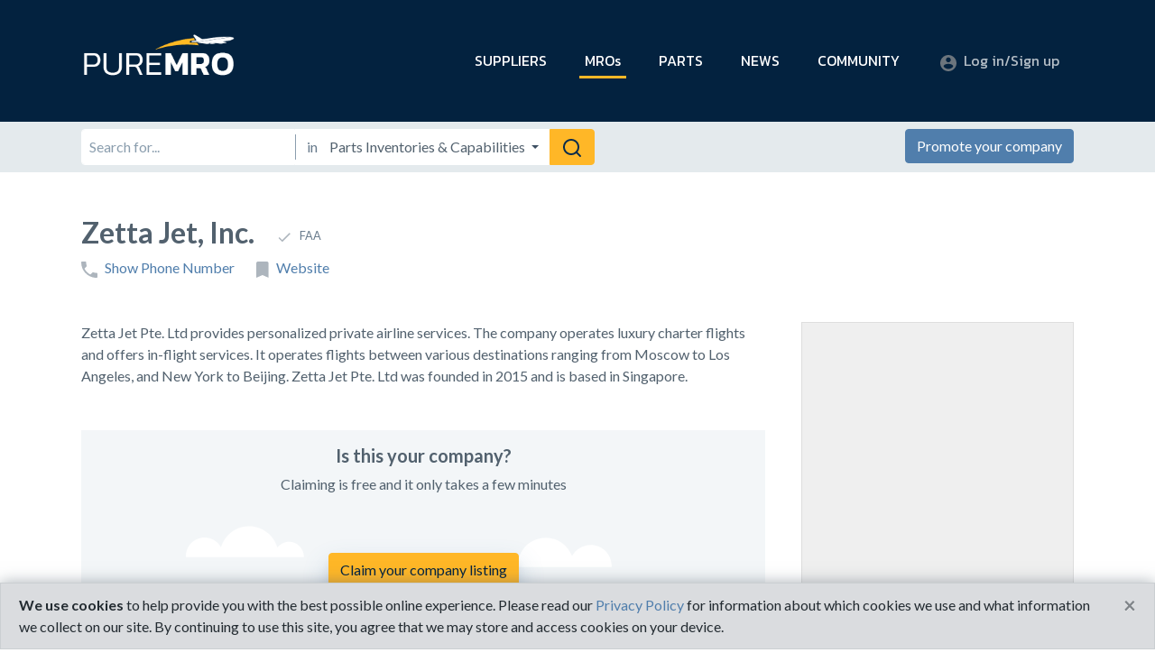

--- FILE ---
content_type: text/html; charset=utf-8
request_url: https://puremro.com/mros/other-40/zetta-jet-inc-3942.html
body_size: 13218
content:
<!doctype html><html lang=en><head><title>Zetta Jet, Inc., Burbank, CA, USA | PureMRO</title><meta name=description content="View Zetta Jet, Inc.'s profile on PureMRO.com, the digital marketplace created specifically for aviation maintenance professionals. Connect and network with other MRO companies and suppliers or buy and sell aircraft parts for free! PureMRO helps you find aircraft MRO. Easy."><meta charset=utf-8><meta name=viewport content="width=device-width,initial-scale=1,shrink-to-fit=no"><link rel=icon href=/favicon.ico><link rel=canonical href=https://puremro.com/mros/other-40/zetta-jet-inc-3942.html><link href="https://fonts.googleapis.com/css?family=Kanit:300,400|Lato:400,700" rel=stylesheet><link rel=stylesheet href=/assets-ebbcfb7b/css/bootstrap.min.css><script>(function(w,d,s,l,i){w[l]=w[l]||[];w[l].push({'gtm.start':new Date().getTime(),event:'gtm.js'});var f=d.getElementsByTagName(s)[0],j=d.createElement(s),dl=l!='dataLayer'?'&l='+l:'';j.async=true;j.src='https://www.googletagmanager.com/gtm.js?id='+i+dl;f.parentNode.insertBefore(j,f);})(window,document,'script','dataLayer','GTM-W4B9BQF');</script><style>#popular-categories a{color:#fff!important}#popular-categories a:hover{color:#ffb727!important;text-decoration:none}@media(max-width:767px){li.media{flex-direction:column}}@media(min-width:768px){li.media{flex-direction:row}}.table-comparison-wrap{position:relative;overflow:auto;border:1px solid #cfd9e2;white-space:nowrap}.table-comparison{border-collapse:separate;border-spacing:0}.table-comparison td,.table-comparison thead tr th:not(:first-child){text-align:center}.table-comparison thead,.table-comparison thead .col-sticky{background-color:#677a8b;color:#fff}.table-comparison-wrap .bg-header{background-color:#03223f;color:#f3f6f8}.table-comparison tbody tr:nth-of-type(even){background-color:#f3f6f8}.table-comparison .col-sticky{position:sticky;position:-webkit-sticky;background-color:#fff;min-width:100px;left:0;white-space:normal;z-index:1}.table-comparison td{min-width:200px;max-width:250px;white-space:normal}</style></head><body><noscript><iframe src="https://www.googletagmanager.com/ns.html?id=GTM-W4B9BQF" height=0 width=0 style=display:none;visibility:hidden></iframe></noscript><header class=header><nav class="navbar navbar-dark navbar-expand-sm"><div class=container><a class=navbar-brand href=/ alt=pureMRO><img src=/assets-ebbcfb7b/img/logo.png style=width:170px alt=PureMRO></a><button class=navbar-toggler type=button data-toggle=collapse data-target=#toggleNav aria-label="Toggle navigation"><span class=navbar-toggler-icon><img src=/assets-ebbcfb7b/img/icon-menu.svg alt="toggle menu"></span></button><div class="collapse navbar-collapse" id=toggleNav><ul class="navbar-nav ml-auto"><li class="nav-item hide-open d-sm-none d-xl-inline"><button data-toggle=main-menu data-target=menu-0>SUPPLIERS</button></li><li class="nav-item hide-open d-sm-none d-xl-inline active"><button data-toggle=main-menu data-target=menu-1>MROs</button></li><li class="nav-item hide-open d-sm-none d-xl-inline"><button data-toggle=main-menu data-target=menu-2>PARTS</button></li><li class="nav-item hide-open d-sm-none d-xl-inline"><button data-toggle=main-menu data-target=menu-3>NEWS</button></li><li class="nav-item hide-open d-sm-none d-xl-inline"><button data-toggle=main-menu data-target=menu-4>COMMUNITY</button></li><li class="nav-item ml-mlg-3"><a class=nav-link href=/login.html><img class=icon-link src=/assets-ebbcfb7b/img/icon-user-sm.svg>Log in/Sign up</a></li></ul></div><div class="navbar-sm d-none d-sm-block d-xl-none w-100 mt-sm-4" id=toggleNavMd><ul class="navbar-nav ml-auto flex-md-row"><li class="nav-item hide-open"><button data-toggle=main-menu data-target=menu-0>SUPPLIERS</button></li><li class="nav-item hide-open"><button data-toggle=main-menu data-target=menu-1>MROs</button></li><li class="nav-item hide-open"><button data-toggle=main-menu data-target=menu-2>PARTS</button></li><li class="nav-item hide-open"><button data-toggle=main-menu data-target=menu-3>NEWS</button></li><li class="nav-item hide-open"><button data-toggle=main-menu data-target=menu-4>COMMUNITY</button></li></ul></div></div></nav><div class=menu-wrapper hidden><div class="menu container"><div class=row><div class="col-12 pt-3 pb-2"><button id=menu-close type=button class="close btn-close" aria-label=Close><span aria-hidden=true><img src=/assets-ebbcfb7b/img/icon-close.svg></span></button></div></div><div class="row nav-full justify-content-between"><div class="col-sm-6 col-lg-3 menu-group" id=menu-0><p class=nav-cat-title>SUPPLIERS<ul class="list-unstyled border-t"><li><a href=/suppliers/advanced-materials-55.html>Advanced Materials</a></li><li><a href=/suppliers/asset-management-59.html>Asset Management</a></li><li><a href=/suppliers/batteries-78.html>Batteries</a></li><li><a href=/suppliers/borescopes-79.html>Borescopes</a></li><li><a href=/suppliers/chemicals-cleaning-10.html>Chemicals &amp; Cleaning</a></li><li><a href=/suppliers/connectors-fastners-57.html>Connectors &amp; Fastners</a></li><li><a href=/suppliers/consulting-58.html>Consulting</a></li><li><a href=/suppliers/creepers-81.html>Creepers</a></li><li><a href=/suppliers/fall-safety-19.html>Fall Safety</a></li><li><a href=/suppliers/fbo-62.html>FBO</a></li><li><a href=/suppliers/fuels-lubricants-51.html>Fuels &amp; Lubricants</a></li><li><a href=/suppliers/gse-39.html>GSE</a></li><li><a href=/suppliers/hoses-63.html>Hoses</a></li><li><a href=/suppliers/leasing-52.html>Leasing</a></li><li><a href=/suppliers/manuals-repair-docs-60.html>Manuals &amp; Repair Docs</a></li><li><a href=/suppliers/mro-software-56.html>MRO Software</a></li><li><a href=/suppliers/paints-coatings-12.html>Paints &amp; Coatings</a></li><li><a href=/suppliers/recruitment-61.html>Recruitment</a></li><li><a href=/suppliers/safety-bumpers-80.html>Safety Bumpers</a></li><li><a href=/suppliers/sealants-adhesives-11.html>Sealants &amp; Adhesives</a></li><li><a href=/suppliers/structures-doors-54.html>Structures &amp; Doors</a></li><li><a href=/suppliers/supply-chain-solutions-53.html>Supply Chain Solutions</a></li><li><a href=/suppliers/test-equipment-20.html>Test Equipment</a></li><li><a href=/suppliers/tools-accessories-14.html>Tools &amp; Accessories</a></li><li><a href=/suppliers/training-education-18.html>Training &amp; Education</a></li></ul></div><div class="col-sm-6 col-lg-3 menu-group" id=menu-1><p class=nav-cat-title>MROs<ul class="list-unstyled border-t"><li><a href=/mros/airframe-34.html>Airframe</a></li><li><a href=/mros/aog-37.html>AOG</a></li><li><a href=/mros/apu-64.html>APU</a></li><li><a href=/mros/avionics-32.html>Avionics</a></li><li><a href=/mros/cargo-conversions-75.html>Cargo Conversions</a></li><li><a href=/mros/component-repair-30.html>Component Repair</a></li><li><a href=/mros/composite-repair-74.html>Composite Repair</a></li><li><a href=/mros/control-panels-66.html>Control Panels</a></li><li><a href=/mros/engine-accessories-65.html>Engine Accessories</a></li><li><a href=/mros/engine-overhaul-31.html>Engine Overhaul</a></li><li><a href=/mros/fuselage-73.html>Fuselage</a></li><li><a href=/mros/harnesses-67.html>Harnesses</a></li><li><a href=/mros/interiors-33.html>Interiors</a></li><li><a href=/mros/landing-gear-77.html>Landing Gear</a></li><li><a href=/mros/maintenance-35.html>Maintenance</a></li><li><a href=/mros/manufacturing-41.html>Manufacturing</a></li><li><a href=/mros/nacelles-72.html>Nacelles</a></li><li><a href=/mros/powered-controls-pneumatic-38.html>Powered Controls/Pneumatic</a></li><li><a href=/mros/seating-70.html>Seating</a></li><li><a href=/mros/structural-maintenace-71.html>Structural Maintenace</a></li><li><a href=/mros/testing-services-36.html>Testing Services</a></li><li><a href=/mros/wheel-brake-76.html>Wheel &amp; Brake</a></li><li><a href=/mros/windows-69.html>Windows</a></li></ul></div><div class="col-sm-6 col-lg-3 menu-group" id=menu-2><p class=nav-cat-title>PARTS<ul class="list-unstyled border-t"><li><a href=/parts-finder.html><img class=icon-link src=/assets-ebbcfb7b/img/icon-search.svg>Part Finder</a></li><li><a href=/my/parts.html><img class=icon-link src=/assets-ebbcfb7b/img/icon-listing.svg>Promote Your Inventory</a></li></ul><p class=mt-4>FEATURED PART SUPPLIER</p><a class="card-shad card-dir-feat-sm" href=/mros/component-repair-30/the-barden-corporation-3513.html data-onshow-record='{"action":"dir.featsupp-nav.view","id":"3513"}' data-onclick-record='{"action":"dir.featsupp-nav.click","id":"3513"}'><img src=/assets-ebbcfb7b/directory/3513/logo-schaeffler.png alt="Schaeffler Aerospace" style=max-width:200px><p>Schaeffler Aerospace</p></a></div><div class="col-sm-6  col-lg-3"><div class=menu-group id=menu-3><p class=nav-cat-title>NEWS<ul class="list-unstyled border-t"><li><a href=/news/categories/aviation-news.html>Aviation News</a></li><li><a href=/news/categories/software-and-technology-reviews.html>Software and Technology Reviews</a></li><li><a href=/news/categories/mro-news.html>MRO News</a></li><li><a href=/news/categories/aviation-supplier-news.html>Aviation Supplier News</a></li></ul></div><div class=menu-group id=menu-4><p class=nav-cat-title>COMMUNITY<ul class="list-unstyled border-t"><li><a href=/community/jobs-2.html>Jobs</a></li><li><a href=/community/parts-wanted-3.html>Parts Wanted</a></li><li><a href=/community/networking-4.html>Networking</a></li></ul></div></div></div></div></div><div class="page-utils py-2"><div class=container><div class="row align-items-stretch"><div class=content-wrap><form id=search-bar class="form-find col-md-12 col-lg-8 ml-lg-0"><div class=input-group><input class=form-control id=search-query placeholder="Search for..." name=q aria-label="Search for"><div class="input-group-prepend p-relative"><span class="input-group-text sep-y">in</span></div><select class=custom-select id=search-target><option value=/parts-finder.html>Parts Inventories & Capabilities</option><option value="/parts-finder.html?kind=parts">Parts Inventories</option><option value="/parts-finder.html?kind=caps">Parts Capabilities</option><option value=/directory-search.html>All MROs &amp; Suppliers</option><option disabled>Suppliers</option><option value=/suppliers/advanced-materials-55.html>Advanced Materials</option><option value=/suppliers/asset-management-59.html>Asset Management</option><option value=/suppliers/batteries-78.html>Batteries</option><option value=/suppliers/borescopes-79.html>Borescopes</option><option value=/suppliers/chemicals-cleaning-10.html>Chemicals &amp; Cleaning</option><option value=/suppliers/connectors-fastners-57.html>Connectors &amp; Fastners</option><option value=/suppliers/consulting-58.html>Consulting</option><option value=/suppliers/creepers-81.html>Creepers</option><option value=/suppliers/fall-safety-19.html>Fall Safety</option><option value=/suppliers/fbo-62.html>FBO</option><option value=/suppliers/fuels-lubricants-51.html>Fuels &amp; Lubricants</option><option value=/suppliers/gse-39.html>GSE</option><option value=/suppliers/hoses-63.html>Hoses</option><option value=/suppliers/leasing-52.html>Leasing</option><option value=/suppliers/manuals-repair-docs-60.html>Manuals &amp; Repair Docs</option><option value=/suppliers/mro-software-56.html>MRO Software</option><option value=/suppliers/paints-coatings-12.html>Paints &amp; Coatings</option><option value=/suppliers/recruitment-61.html>Recruitment</option><option value=/suppliers/safety-bumpers-80.html>Safety Bumpers</option><option value=/suppliers/sealants-adhesives-11.html>Sealants &amp; Adhesives</option><option value=/suppliers/structures-doors-54.html>Structures &amp; Doors</option><option value=/suppliers/supply-chain-solutions-53.html>Supply Chain Solutions</option><option value=/suppliers/test-equipment-20.html>Test Equipment</option><option value=/suppliers/tools-accessories-14.html>Tools &amp; Accessories</option><option value=/suppliers/training-education-18.html>Training &amp; Education</option><option disabled>MROs</option><option value=/mros/airframe-34.html>Airframe</option><option value=/mros/aog-37.html>AOG</option><option value=/mros/apu-64.html>APU</option><option value=/mros/avionics-32.html>Avionics</option><option value=/mros/cargo-conversions-75.html>Cargo Conversions</option><option value=/mros/component-repair-30.html>Component Repair</option><option value=/mros/composite-repair-74.html>Composite Repair</option><option value=/mros/control-panels-66.html>Control Panels</option><option value=/mros/engine-accessories-65.html>Engine Accessories</option><option value=/mros/engine-overhaul-31.html>Engine Overhaul</option><option value=/mros/fuselage-73.html>Fuselage</option><option value=/mros/harnesses-67.html>Harnesses</option><option value=/mros/interiors-33.html>Interiors</option><option value=/mros/landing-gear-77.html>Landing Gear</option><option value=/mros/maintenance-35.html>Maintenance</option><option value=/mros/manufacturing-41.html>Manufacturing</option><option value=/mros/nacelles-72.html>Nacelles</option><option value=/mros/powered-controls-pneumatic-38.html>Powered Controls/Pneumatic</option><option value=/mros/seating-70.html>Seating</option><option value=/mros/structural-maintenace-71.html>Structural Maintenace</option><option value=/mros/testing-services-36.html>Testing Services</option><option value=/mros/wheel-brake-76.html>Wheel &amp; Brake</option><option value=/mros/windows-69.html>Windows</option></select><div class=input-group-append><button class="btn btn-primary"><img src=/assets-ebbcfb7b/img/search.svg style=width:24px;height:24px role=presentation aria-hidden=true focusable=false></button></div></div></form></div><div class="col-md-auto ml-auto d-none d-lg-block"><a href=/my/new-listing.html class="btn btn-third">Promote your company</a></div></div></div></div><div class="py-3 d-block d-lg-none" style=background-color:#fff><div class=container><a href=/my/new-listing.html class="btn btn-third btn-block">Promote your company</a></div></div></header><section class="main container py-5"><div class="d-flex align-items-center"><h1 class=pr-4>Zetta Jet, Inc.</h1><div class="small text-muted"><img class=icon-link src=/assets-ebbcfb7b/img/icon-list-check.svg>FAA</div></div><div class="d-flex mb-5"><a class=mr-4 href=# data-reveal=phoneLink data-onclick-record='{"action":"dir.page-phone.view","id":"3942"}'><img class=icon-link src=/assets-ebbcfb7b/img/icon-list-phone.svg>Show Phone Number</a> <a id=phoneLink class=mr-4 href=tel:888%20995%207908 hidden data-onclick-record='{"action":"dir.page-phone.click","id":"3942"}'><img class=icon-link src=/assets-ebbcfb7b/img/icon-list-phone.svg>888 995 7908</a> <a class=mr-4 href="/outbound?id=3942&src=dir.page&url=http%3a%2f%2fzettajet.com%2f" rel=nofollow target=_blank><img class=icon-link src=/assets-ebbcfb7b/img/icon-list-website.svg>Website</a></div><div class=row><div class="col order-2 order-xl-1"><div class="tab-content d-flex flex-column" id=pills-tabContent><div class="tab-pane fade show active" id=tab-about role=tabpanel aria-labelledby=pill-about-tab><div><div class=listing-description><p>Zetta Jet Pte. Ltd provides personalized private airline services. The company operates luxury charter flights and offers in-flight services. It operates flights between various destinations ranging from Moscow to Los Angeles, and New York to Beijing. Zetta Jet Pte. Ltd was founded in 2015 and is based in Singapore.<br></div><div class=listing-claim><h3>Is this your company?</h3><p>Claiming is free and it only takes a few minutes</p><a href="/my/listing-3942.html?claim=1" class="btn btn-primary btn-cta mx-auto mt-4 mt-lg-5 mb-5">Claim your company listing</a></div></div></div></div></div><div class="col-xl-auto order-1 order-xl-2"><div class="card-map d-md-flex d-xl-block mb-5" style="border:1px solid #dedede"><div class=map-listing><iframe width=100% height=100% src="https://www.google.com/maps/embed/v1/place?key=AIzaSyAcRAMVxMb0auDDn_NyUWTkJkdxTwvdPas&amp;q=10676%20Sherman%20Way%2cBurbank%2cCA%2c91505%2cUSA" allowfullscreen style=border:0></iframe></div><div class="map-locations p-3">10676 Sherman Way<br>Burbank, CA&nbsp;&nbsp;91505<br>USA</div></div></div></div><div class="row mt-4"><div class="col-12 mb-5"><div class=border-b></div></div><div class="col-sm-12 mb-4"><h2>TOP MROs &amp; SUPPLIERS</h2></div><div class="col-sm-6 col-lg-3 mb-4"><a class="card-shad card-dir-feat-sm h-100" href=/mros/windows-69/lee-aerospace-inc-2015.html data-onclick-record='{"action":"dir.feat-free.click","id":"2015"}'><img src=/assets-ebbcfb7b/directory/2015/logo-lee-aerospace.jpg alt="LEE Aerospace Inc"><p>LEE Aerospace Inc</p></a></div><div class="col-sm-6 col-lg-3 mb-4"><a class="card-shad card-dir-feat-sm h-100" href=/suppliers/structures-doors-54/schweiss-doors-4686.html data-onclick-record='{"action":"dir.feat-free.click","id":"4686"}'><img src=/assets-ebbcfb7b/directory/4686/logo-schweiss-doors.png alt="Schweiss Doors"><p>Schweiss Doors</p></a></div><div class="col-sm-6 col-lg-3 mb-4"><a class="card-shad card-dir-feat-sm h-100" href=/mros/component-repair-30/the-barden-corporation-3513.html data-onclick-record='{"action":"dir.feat-free.click","id":"3513"}'><img src=/assets-ebbcfb7b/directory/3513/logo-schaeffler.png alt="Schaeffler Aerospace"><p>Schaeffler Aerospace</p></a></div><div class="col-sm-6 col-lg-3 mb-4"><a class="card-shad card-dir-feat-sm h-100" href=/suppliers/gse-39/xced-gse-4903.html data-onclick-record='{"action":"dir.feat-free.click","id":"4903"}'><img src=/assets-ebbcfb7b/directory/4903/xced-logo.png alt="XCED GSE"><p>XCED GSE</p></a></div><div class=w-100></div><a href=/my/new-listing.html class="btn btn-primary btn-cta mx-auto mt-4 mt-lg-5">Promote your company</a></div></section><footer><div class=container><a class="d-block text-hide logo" href=/>PureMRO</a><div class="row nav-full" role=navigation><div class=col><div class=row><div class="col-sm-6 col-lg-auto mb-4"><p class=nav-cat-title>SUPPLIERS<ul class="list-unstyled border-t d-md-inline-block"><li><a href=/suppliers/advanced-materials-55.html>Advanced Materials</a></li><li><a href=/suppliers/asset-management-59.html>Asset Management</a></li><li><a href=/suppliers/batteries-78.html>Batteries</a></li><li><a href=/suppliers/borescopes-79.html>Borescopes</a></li><li><a href=/suppliers/chemicals-cleaning-10.html>Chemicals &amp; Cleaning</a></li><li><a href=/suppliers/connectors-fastners-57.html>Connectors &amp; Fastners</a></li><li><a href=/suppliers/consulting-58.html>Consulting</a></li><li><a href=/suppliers/creepers-81.html>Creepers</a></li><li><a href=/suppliers/fall-safety-19.html>Fall Safety</a></li><li><a href=/suppliers/fbo-62.html>FBO</a></li><li><a href=/suppliers/fuels-lubricants-51.html>Fuels &amp; Lubricants</a></li><li><a href=/suppliers/gse-39.html>GSE</a></li><li><a href=/suppliers/hoses-63.html>Hoses</a></li><li><a href=/suppliers/leasing-52.html>Leasing</a></li><li><a href=/suppliers/manuals-repair-docs-60.html>Manuals &amp; Repair Docs</a></li><li><a href=/suppliers/mro-software-56.html>MRO Software</a></li><li><a href=/suppliers/paints-coatings-12.html>Paints &amp; Coatings</a></li><li><a href=/suppliers/recruitment-61.html>Recruitment</a></li><li><a href=/suppliers/safety-bumpers-80.html>Safety Bumpers</a></li><li><a href=/suppliers/sealants-adhesives-11.html>Sealants &amp; Adhesives</a></li><li><a href=/suppliers/structures-doors-54.html>Structures &amp; Doors</a></li><li><a href=/suppliers/supply-chain-solutions-53.html>Supply Chain Solutions</a></li><li><a href=/suppliers/test-equipment-20.html>Test Equipment</a></li><li><a href=/suppliers/tools-accessories-14.html>Tools &amp; Accessories</a></li><li><a href=/suppliers/training-education-18.html>Training &amp; Education</a></li></ul></div><div class="col-sm-6 col-lg-auto mb-4"><p class=nav-cat-title>MROs<ul class="list-unstyled border-t"><li><a href=/mros/airframe-34.html>Airframe</a></li><li><a href=/mros/aog-37.html>AOG</a></li><li><a href=/mros/apu-64.html>APU</a></li><li><a href=/mros/avionics-32.html>Avionics</a></li><li><a href=/mros/cargo-conversions-75.html>Cargo Conversions</a></li><li><a href=/mros/component-repair-30.html>Component Repair</a></li><li><a href=/mros/composite-repair-74.html>Composite Repair</a></li><li><a href=/mros/control-panels-66.html>Control Panels</a></li><li><a href=/mros/engine-accessories-65.html>Engine Accessories</a></li><li><a href=/mros/engine-overhaul-31.html>Engine Overhaul</a></li><li><a href=/mros/fuselage-73.html>Fuselage</a></li><li><a href=/mros/harnesses-67.html>Harnesses</a></li><li><a href=/mros/interiors-33.html>Interiors</a></li><li><a href=/mros/landing-gear-77.html>Landing Gear</a></li><li><a href=/mros/maintenance-35.html>Maintenance</a></li><li><a href=/mros/manufacturing-41.html>Manufacturing</a></li><li><a href=/mros/nacelles-72.html>Nacelles</a></li><li><a href=/mros/powered-controls-pneumatic-38.html>Powered Controls/Pneumatic</a></li><li><a href=/mros/seating-70.html>Seating</a></li><li><a href=/mros/structural-maintenace-71.html>Structural Maintenace</a></li><li><a href=/mros/testing-services-36.html>Testing Services</a></li><li><a href=/mros/wheel-brake-76.html>Wheel &amp; Brake</a></li><li><a href=/mros/windows-69.html>Windows</a></li></ul></div><div class="col-sm-6 col-lg-auto mb-4"><p class=nav-cat-title>PARTS<ul class="list-unstyled border-t"><li><a href=/parts-finder.html><img class=icon-link src=/assets-ebbcfb7b/img/icon-search.svg alt>Part Finder</a></li><li><a href=/my/parts.html><img class=icon-link src=/assets-ebbcfb7b/img/icon-listing.svg alt>Promote Your Inventory</a></li></ul><p class="mt-4 text-center text-sm-left">FEATURED PART SUPPLIER</p><a class="card-shad card-dir-feat-sm mb-4 mx-auto mx-sm-0" href=/mros/component-repair-30/the-barden-corporation-3513.html data-onclick-record="{'action':'dir.featsupp-foot.click','id':&#34;3513&#34;}"><img src=/assets-ebbcfb7b/directory/3513/logo-schaeffler.png alt="Schaeffler Aerospace" style=max-width:200px><p>Schaeffler Aerospace</p></a></div><div class="col-sm-6 col-lg-auto mb-4"><p class=nav-cat-title>NEWS<ul class="list-unstyled border-t mb-4"><li><a href=/news/categories/aviation-news.html>Aviation News</a></li><li><a href=/news/categories/software-and-technology-reviews.html>Software and Technology Reviews</a></li><li><a href=/news/categories/mro-news.html>MRO News</a></li><li><a href=/news/categories/aviation-supplier-news.html>Aviation Supplier News</a></li></ul><p class=nav-cat-title>COMMUNITY<ul class="list-unstyled border-t"><li><a href=/community/jobs-2.html>Jobs</a></li><li><a href=/community/parts-wanted-3.html>Parts Wanted</a></li><li><a href=/community/networking-4.html>Networking</a></li></ul></div></div></div><div class="col-lg-12 col-xl-auto mt-sm-4 mt-md-0"><p class=nav-cat-title>STAY IN TOUCH<ul class="d-md-flex d-xl-block list-unstyled border-b pb-3 mb-4 pt-3" style="border-top:1px solid #cfd9e2"><li class="mr-4 mr-xl-0 mb-2 pb-3 d-flex"><a href=https://www.facebook.com/puremro/ class=mr-4 rel=nofollow target=_blank><img class=icon-lg src=/assets-ebbcfb7b/img/icon-sm-facebook.svg alt=Facebook></a><a href=https://www.linkedin.com/company/puremro class=mr-4 rel=nofollow target=_blank><img class=icon-lg src=/assets-ebbcfb7b/img/icon-sm-linkedin.svg alt=LinkedIn></a><a href=https://twitter.com/puremro rel=nofollow target=_blank><img class=icon-lg src=/assets-ebbcfb7b/img/icon-sm-twitter.svg alt=Twitter></a></li><li class="mr-4 mr-xl-0"><a href=/contact.html><img class=icon-link src=/assets-ebbcfb7b/img/icon-contact.svg alt>Contact & Support</a></li><li class="mr-4 mr-xl-0"><a href=/my/new-listing.html><img class=icon-link src=/assets-ebbcfb7b/img/icon-listing.svg alt>List Your Company</a></li><li class=mr-xl-0><a href=/advertising.html><img class=icon-link src=/assets-ebbcfb7b/img/icon-star.svg alt>Advertising Opportunities</a></li></ul><div class=d-flex><p class="mb-2 mr-4"><a href=/privacy.html>Privacy Policy</a><p class=mb-2><a href=/terms.html>Terms of Use</a></div><p class="text-gray-medium small">&copy;2018 PureMRO</div></div></div></footer><div class=fixed-bottom style="box-shadow:0 0 1rem rgba(84,97,109,.5)"><div id=cookieConsent class="alert alert-secondary alert-dismissible mb-0 rounded-0 rounded-top fade show" role=alert><strong>We use cookies</strong> to help provide you with the best possible online experience. Please read our <a href=/privacy.html>Privacy Policy</a> for information about which cookies we use and what information we collect on our site. By continuing to use this site, you agree that we may store and access cookies on your device. <button type=button class="close py-4" data-dismiss=alert aria-label=Close><span aria-hidden=true>×</span></button></div></div><script src=https://code.jquery.com/jquery-3.1.1.min.js></script><script src=/assets-ebbcfb7b/js/bootstrap.min.js></script><script src=https://js.stripe.com/v3/></script><script>;(function($,undefined){if(!String.prototype.trim){String.prototype.trim=function(){return this.replace(/^[\s\uFEFF\xA0]+|[\s\uFEFF\xA0]+$/g,'');};}
if(!String.prototype.escapeHTML){String.prototype.escapeHTML=function(){return this.replace(/&/g,'&amp;').replace(/>/g,'&gt;').replace(/</g,'&lt;').replace(/"/g,'&quot;').replace(/'/g,'&apos;');};}
if(!Array.isArray){Array.isArray=function(arg){return Object.prototype.toString.call(arg)==='[object Array]';};}
if(!Array.prototype.forEach){Array.prototype.forEach=function(callback,thisArg){if(this==null){throw new TypeError('this is null or not defined');}
if(typeof callback!=='function'){throw new TypeError(callback+' is not a function');}
var k,O=Object(this),len=O.length>>>0;for(k=0;k<len;k++){if(k in O){callback.call(thisArg,O[k],k,O);}}};}
$(document).ready(function(){var $menu=$('.menu'),$menuWrapper=$('.menu-wrapper'),$body=$('body'),activeMenuId='',$menuItems=$('#menu-items'),$searchResults=$('#search-results'),$searchResultsList=$('#search-results-list'),searchQ='',menuSelect=function(menuId){$menuWrapper.removeAttr('hidden');$menu.addClass('fade-in');$body.addClass('menu-open');$('.nav-tabs li').removeClass('active');if(activeMenuId){$(activeMenuId).removeClass('fade-in active');}
$('.nav-tabs a[href="'+menuId+'"]').parent('li').addClass('active');$(menuId).addClass('fade-in active');activeMenuId=menuId;$menuWrapper.find('[data-onshow-record]').each(function(){var $this=$(this),d=$this.data('onshow-record');$this.removeAttr('data-onshow-record');recordEvent(d);});},recordEvent=function(data,callback){$.post('/record.json',data).always(function(){if(typeof callback==='function'){callback();}});},$inputFiles=$('#inputFiles'),inputFileNo=1,isIE11=!!window.MSInputMethodContext&&!!document.documentMode,stripe=Stripe('pk_live_5A7731wjXKN5oPoSXilSbvlb'),elements=stripe.elements({fonts:[{cssSrc:'https://fonts.googleapis.com/css?family=Lato'}]});if(isIE11){$('body').addClass('ie');}
$(window).on('load',function(){$('img[data-src]').each(function(){$(this).attr('src',$(this).data('src'));});});$('#toggleNav [data-toggle="main-menu"]').on('click',function(e){var menuId='#'+$(this).data('target'),$target=$(menuId);menuSelect(menuId);if($target.length){$('html, body').stop().animate({scrollTop:$target.offset().top},300);}
return false;});$('#toggleNavMd [data-toggle="main-menu"]').on('click',function(e){menuSelect('#'+$(this).data('target'));return false;});$('.nav-tabs a').on('click',function(e){menuSelect($(this).attr('href'));return false;});$('#menu-close').on('click',function(e){if(activeMenuId){$(activeMenuId).removeClass('fade-in active');activeMenuId='';}
$menu.removeClass('fade-in');$menuWrapper.attr('hidden','');$body.removeClass('menu-open');});$('.menu-panel a.nav-caret').on('click',function(e){$($(this).attr('href')).removeClass('outside');return false;});$('.nav-back').on('click',function(e){$(this).parents('.nav-panel').addClass('outside');return false;});$('.btn-close').on('click',function(e){var target=$(this).data('target');if(target){$('#'+target).collapse('hide');}});$('[data-reveal]').on('click',function(e){e.preventDefault();var target=$(this).data('reveal'),el=$(this).data('reveal-hide'),$el=el?$('#'+el):$(this);if(target){$el.attr('hidden','');$('#'+target).removeAttr('hidden');}
return false;});$('[data-onclick-record]').on('click',function(e){var $this=$(this),d=$this.data('onclick-record');if(d){e.preventDefault();$this.data('onclick-record','');recordEvent(d,function(){$this[0].click();});return false;}});$('#site-search').on('submit',function(e){var href='',q=encodeURIComponent($('#search-query').val().trim()),section=$('#search-section').val().trim();e.preventDefault();if(q==''){return false;}
switch(section){case'directory':href='/directory-search.html';break;case'parts':href='/parts-finder.html';break;default:return false;}
window.location.href=href+'?q='+q;return false;});$('#search-bar').on('submit',function(e){var href='',q=encodeURIComponent($('#search-query').val().trim()),href=$('#search-target').val().trim();e.preventDefault();if(q==''){return false;}
window.location.href=href+(href.indexOf('?')==-1?'?':'&')+'q='+q;return false;});$('#partSearch').on('submit',function(e){if($('#search-parts').val().trim()==''){e.preventDefault();return false;}
return true;});var certs={},tags={},$certSelect=$('#addCert'),$tagSelect=$('#addTag'),removeItem=function(){var $this=$(this),itemType=$this.data('item-type'),itemId=$this.data('item-id');if(itemType=='certs'){certs[itemId]=false;$('#certs-'+itemId).removeAttr('checked');}else if(itemType=='tags'){tags[itemId]=false;$('#tags-'+itemId).removeAttr('checked');}
$this.attr('hidden','');};$('[data-item-type]').each(function(){var $this=$(this),itemType=$this.data('item-type'),itemId=$this.data('item-id');if($this.hasClass('active')){if(itemType=='certs'){certs[itemId]=true;}else if(itemType=='tags'){tags[itemId]=true;}}
$this.on('click',removeItem);});$certSelect.on('change',function(e){var itemId=$certSelect.val(),$item;if(itemId==''){return}
$certSelect.prop('selectedIndex',0);if(certs[itemId]){return}
$item=$('#certs-'+itemId+'-label');if($item){$item.removeAttr('hidden');$item.addClass('active');$('#certs-'+itemId).attr('checked','');certs[itemId]=true;}});$tagSelect.on('change',function(e){var itemId=$tagSelect.val(),$item;if(itemId==''){return}
$tagSelect.prop('selectedIndex',0);if(tags[itemId]){return}
$item=$('#tags-'+itemId+'-label');if($item){$item.removeAttr('hidden');$item.addClass('active');$('#tags-'+itemId).attr('checked','');tags[itemId]=true;}});$('#companyCountry').on('change',function(e){var countryId=$(this).val(),$item;if(countryId=='US'){$('#stateUS').removeAttr('hidden');$('#stateCA').attr('hidden','');$('#stateOther').attr('hidden','');}else if(countryId=='CA'){$('#stateUS').attr('hidden','');$('#stateCA').removeAttr('hidden');$('#stateOther').attr('hidden','');}else{$('#stateUS').attr('hidden','');$('#stateCA').attr('hidden','');$('#stateOther').removeAttr('hidden');}});$('[data-max-length]').each(function(){var $this=$(this),id=$this.attr('id'),max=$this.data('max-length'),min=$this.data('min-length'),span=$('#'+id+'-charLimit'),update=function(){var current=$this.val().length;if(current<=max){span.text(max-current).append($('<small> remaining</small>'));span.removeClass('text-danger');if(current<=max*.8){span.addClass('text-muted');}else{span.removeClass('text-muted');}
if(current<min){span.append($('<small>, <span class="text-danger">needs at least '+(min-current)+(current?' more':'')+'</span></small>'))}else{$this.removeClass('is-invalid');}}else{$this.addClass('is-invalid');span.text(current-max).append($('<small> too many</small>'));span.addClass('text-danger');span.removeClass('text-muted');}};$this.on('keyup',update);$this.on('change',update);if($this.hasClass('is-invalid')){update();}});$('[data-post-edit]').each(function(){var $this=$(this),id=$this.data('post-edit'),$post=$('#post-'+id),postType=$post.data('post-type'),$view=$('#postView-'+id),$notice=$('#postNotice-'+id),$controls=$('#postControls-'+id),$editor=$('#postEdit-'+id),$title=$('#subject-'+id),$body=$('#message-'+id),noticeTO,toggle=function(state,msg){clearTimeout(noticeTO);if(state==='view'){$view.removeAttr('hidden');$notice.attr('hidden','');$controls.removeAttr('hidden');$editor.attr('hidden','');return;}
if(state==='editor'){$view.attr('hidden','');$notice.attr('hidden','');$controls.attr('hidden','');$editor.removeAttr('hidden');return;}
if(state==='wait'){$view.attr('hidden','');$notice.text(msg).removeClass('alert-danger alert-success').addClass('alert-warning').removeAttr('hidden');$controls.attr('hidden','');$editor.attr('hidden','');return;}
if(state==='success'){$view.removeAttr('hidden');$notice.text(msg).removeClass('alert-danger alert-warning').addClass('alert-success').removeAttr('hidden');$controls.attr('hidden','');$editor.attr('hidden','');noticeTO=setTimeout(function(){$notice.attr('hidden','');$controls.removeAttr('hidden');},5000)
return;}
if(state==='error'){$view.attr('hidden','');$notice.text(msg).removeClass('alert-success alert-warning').addClass('alert-danger').removeAttr('hidden');$controls.attr('hidden','');$editor.removeAttr('hidden');return;}};$this.on('click',function(){$body.data('val',$body.val());$title.data('val',$title.val());toggle('editor');return false;});$('#postCancelEdit-'+id).on('click',function(){$body.val($body.data('val'));$title.val($title.data('val'));toggle('view');return false;});$editor.find('form').on('submit',function(e){e.preventDefault();toggle('wait','Saving changes...')
$.post('/my/post-'+id+'.json',$(this).serialize()).done(function(data){try{data=$.parseJSON(data);}
catch(error)
{data={}}
if(data&&data['status']=='ok'){$view.empty()
if(postType==='thread'){$view.append($('<h1></h1>').text(data['title']).addClass('h2'));}
$view.append((''+data['body']).escapeHTML().replace(/\n/,'<br>'));toggle('success','Changes were successfully saved!');}else if(Array.isArray(data['errors'])){data['errors'].forEach(function(val){if(val&&val['Input']){$('#'+val['Input']+'-'+id).addClass('is-invalid');}});toggle('error','Please fix the errors highlighted below.');}else{toggle('error','Could not save the changes.');}}).fail(function(jqxhr,textStatus,error){toggle('error','Could not save the changes.');});return false;});});$('[data-post-delete]').each(function(){var $this=$(this),id=$this.data('post-delete'),$post=$('#post-'+id),postType=$post.data('post-type'),$view=$('#postView-'+id),$notice=$('#postNotice-'+id),$controls=$('#postControls-'+id),$editor=$('#postDelete-'+id),noticeTO,toggle=function(state,msg){clearTimeout(noticeTO);if(state==='view'){$notice.attr('hidden','');$controls.removeAttr('hidden');$editor.attr('hidden','');return;}
if(state==='editor'){$notice.attr('hidden','');$controls.attr('hidden','');$editor.removeAttr('hidden');return;}
if(state==='wait'){$notice.text(msg).removeClass('alert-danger alert-success').addClass('alert-warning').removeAttr('hidden');$controls.attr('hidden','');$editor.attr('hidden','');return;}
if(state==='success'){$notice.text(msg).removeClass('alert-danger alert-warning').addClass('alert-success').removeAttr('hidden');$controls.attr('hidden','');$editor.attr('hidden','');if(postType==='thread'){$('#replies-'+id).remove();}
noticeTO=setTimeout(function(){if(postType==='thread'){location.href=$post.data('topic-url');return;}
$post.remove();},5000)
return;}
if(state==='error'){$notice.text(msg).removeClass('alert-success alert-warning').addClass('alert-danger').removeAttr('hidden');$controls.attr('hidden','');$editor.removeAttr('hidden');return;}};$this.on('click',function(){toggle('editor');return false;});$('#postCancelDelete-'+id).on('click',function(){toggle('view');return false;});$editor.find('form').on('submit',function(e){e.preventDefault();toggle('wait','Deleting...')
$.post('/my/post-'+id+'.json',$(this).serialize()).done(function(data){try{data=$.parseJSON(data);}
catch(error)
{data={}}
if(data&&data['status']=='ok'){$view.empty()
toggle('success','This '+(postType==='thread'?'message and all its replies were':'reply was')+' successfully deleted!');}else if(Array.isArray(data['errors'])){data['errors'].forEach(function(val){if(val&&val['Input']){$('#'+val['Input']+'-'+id).addClass('is-invalid');}});toggle('error','Please fix the errors highlighted below.');}else{toggle('error','Could not delete this '+(postType==='thread'?'message and all its replies':'reply')+'.');}}).fail(function(jqxhr,textStatus,error){toggle('error','Could not delete this '+(postType==='thread'?'message and all its replies':'reply')+'.');});return false;});});var ownerDeleteSetup=function(){var $this=$(this),listing=$this.data('listing'),id=$this.data('owner-delete'),$owner=$('#owner-'+id),$notice=$('#ownerNotice-'+id),$controls=$('#ownerControls-'+id),$editor=$('#ownerDelete-'+id),noticeTO,toggle=function(state,msg){clearTimeout(noticeTO);if(state==='view'){$notice.attr('hidden','');$controls.removeAttr('hidden');$editor.attr('hidden','');return;}
if(state==='editor'){$notice.attr('hidden','');$controls.attr('hidden','');$editor.removeAttr('hidden');return;}
if(state==='wait'){$notice.text(msg).removeClass('alert-danger alert-success').addClass('alert-warning').removeAttr('hidden');$controls.attr('hidden','');$editor.attr('hidden','');return;}
if(state==='success'){$notice.text(msg).removeClass('alert-danger alert-warning').addClass('alert-success').removeAttr('hidden');$controls.attr('hidden','');$editor.attr('hidden','');noticeTO=setTimeout(function(){$owner.remove();},5000)
return;}
if(state==='error'){$notice.text(msg).removeClass('alert-success alert-warning').addClass('alert-danger').removeAttr('hidden');$controls.attr('hidden','');$editor.removeAttr('hidden');return;}};$this.on('click',function(){toggle('editor');return false;});$('#ownerCancelDelete-'+id).on('click',function(){toggle('view');return false;});$editor.find('form').on('submit',function(e){e.preventDefault();toggle('wait','Revoking access...')
$.post('/my/listing-'+listing+'-owners.json',$(this).serialize()).done(function(data){try{data=$.parseJSON(data);}
catch(error)
{data={}}
if(data&&data['status']=='ok'){toggle('success','This user\'s managing rights were successfully revoked!');}else if(Array.isArray(data['errors'])){data['errors'].forEach(function(val){if(val&&val['Input']){$('#'+val['Input']+'-'+id).addClass('is-invalid');}});toggle('error','Please fix the errors highlighted below.');}else{toggle('error','Could not revoke managing rights for this user.');}}).fail(function(jqxhr,textStatus,error){toggle('error','Could not revoke managing rights for this user.');});return false;});};$('[data-owner-delete]').each(ownerDeleteSetup);$('#ownerAddForm').on('submit',function(e){var $this=$(this),listing=$this.data('listing'),$notice=$('#ownerAddNotice'),$editor=$('#ownerAddEditor'),noticeTO,toggle=function(state,msg,el){clearTimeout(noticeTO);if(state==='wait'){$notice.text(msg).removeClass('alert-danger alert-success').addClass('alert-warning').removeAttr('hidden');$editor.attr('hidden','');return;}
if(state==='success'){$notice.text(msg).removeClass('alert-danger alert-warning').addClass('alert-success').removeAttr('hidden');$editor.attr('hidden','');$(el).insertBefore($('#owner-new')).find('[data-owner-delete]').each(ownerDeleteSetup);noticeTO=setTimeout(function(){$notice.attr('hidden','');$editor.find('input').val('');$editor.removeAttr('hidden');},5000)
return;}
if(state==='error'){$notice.text(msg).removeClass('alert-success alert-warning').addClass('alert-danger').removeAttr('hidden');$editor.removeAttr('hidden');return;}};e.preventDefault();toggle('wait','Granting access...')
$this.find('.is-invalid').removeClass('is-invalid');$.post('/my/listing-'+listing+'-owners.json',$(this).serialize()).done(function(data){try{data=$.parseJSON(data);}
catch(error)
{data={}}
if(data&&data['status']=='ok'){toggle('success','Managing rights successfully granted!',data['card']);}else if(Array.isArray(data['errors'])){data['errors'].forEach(function(val){if(val&&val['Input']){$('#'+val['Input']).addClass('is-invalid');}});toggle('error','Please fix the errors highlighted below.');}else if(data&&data['status']){switch(data['status']){case'already':toggle('error','The user already has managing rights.');break;case'not found':toggle('error','Could not find a user with this email address.');break;default:toggle('error','Could not grant managing rights for this user.');}}else{toggle('error','Could not grant managing rights for this user.');}}).fail(function(jqxhr,textStatus,error){toggle('error','Could not grant managing rights for this user.');});return false;});$('#formCompanyAbout').on('submit',function(e){var countryId=$('#companyCountry').val(),certIds=[],tagIds=[],catIds=[],$el,v;$.each(certs,function(k,v){if(v){certIds.push(k);}})
$.each(tags,function(k,v){if(v){tagIds.push(k);}})
for(var i=0;i<100;i++){$el=$('#companyCategory-'+i);if(!$el[0]){break;}
v=$el.val();if(v){catIds.push(v)}}
for(var i=1,j=1;i<=3;i++){$el=$('#companyAddress'+i);if(!$el[0]){break;}
v=$el.val();if(v){if(i!=j){$('#companyAddress'+j).val(v);$el.val('');}
j++;}}
$('#companyCerts').val(certIds.join(","));$('#companyTags').val(tagIds.join(","));$('#companyCategories').val(catIds.join(","));if(countryId=='US'){$('#companyState').val($('#companyStateUS').val());}else if(countryId=='CA'){$('#companyState').val($('#companyStateCA').val());}});$('#emailCompanyForm').each(function(){var $this=$(this),$container=$('#emailCompany'),$notice=$('#emailCompanyNotice'),$message=$this.find('textarea'),max=$message.data('max-length'),min=$message.data('min-length');$message.on('_change',function(){$('#partSearchMessage').val($message.val());$container.collapse('show');$container[0].scrollIntoView({behavior:"smooth",block:"end"});});$message.on('keyup',function(e){$('#partSearchMessage').val($message.val());});$this.on('submit',function(e){e.preventDefault();var msgLen=$message.val().length;if((max&&msgLen>max)||(min&&msgLen<min)){$message.addClass('is-invalid');return false;}
$this.attr('hidden','');$notice.text('Sending, please wait…').removeClass('alert-danger alert-success').addClass('alert-warning').removeAttr('hidden');$.post('/my/email.json',$this.serialize()).done(function(data){try{data=$.parseJSON(data);}
catch(error)
{data={}}
if(data&&data['status']=='ok'){$notice.text('Your message was successfully sent!').removeClass('alert-danger alert-warning').addClass('alert-success').removeAttr('hidden');data=$this.data('onsubmit-record');if(data){recordEvent(data);}
$message.val('')
setTimeout(function(){$notice.attr('hidden','');$this.removeAttr('hidden');},5000);}else{$notice.text('Could not send your message.').removeClass('alert-success alert-warning').addClass('alert-danger').removeAttr('hidden');$this.removeAttr('hidden');setTimeout(function(){$notice.attr('hidden','');},5000);}}).fail(function(jqxhr,textStatus,error){$notice.text('Could not send your message.').removeClass('alert-success alert-warning').addClass('alert-danger').removeAttr('hidden');$this.removeAttr('hidden');});return false;});});$('[data-onclick-message-append]').on('click',function(e){e.preventDefault();var $this=$(this),data=$this.data('onclick-message-append'),intro=data['intro'],text=data['text'],$el=$(data['input']),old=(''+$el.val()).trim(),setVal=function(v){$el.val(v);$el.trigger('_change');};if(old.length===0){setVal(intro+'\n'+text);return false;}
if(old.indexOf(text)===-1){setVal(old+'\n'+text);}
return false;})
$('#partsFile').on('change',function(e){$('#uploadForms').attr('hidden','');$('#uploadWait').removeAttr('hidden');$('#formPartsUpload').submit();});$('#capsFile').on('change',function(e){$('#uploadForms').attr('hidden','');$('#uploadWait').removeAttr('hidden');$('#formCapsUpload').submit();});$('#companyStatsInterval').on('change',function(e){var $this=$(this),d=$this.val(),url=$this.data('stats-url');$('#companyStatsData').animate({opacity:0.2});$.getJSON(url,{'days':d}).done(function(data){if(data&&data['status']=='ok'&&data['counters']){$('[data-stats-id]').each(function(){var id=$(this).data('stats-id'),n=data['counters'][id]||0;$(this).text(n);});$('#companyStatsData').animate({opacity:1});}}).fail(function(jqxhr,textStatus,error){});});$('form[data-fastk]').each(function(){var $this=$(this),fast=[$this.data('fastk'),$this.data('fastv')];$this.on('submit',function(){$this.append($('<input type="hidden" name="'+fast[0]+'" />').val(fast[1]));return true;});});$('#contactSubject').on('change',function(e){var href=$(this).val().trim();if(href.charAt(0)==='/'){window.location.href=href;}});$('#contactForm').on('submit',function(e){var subject=$('#contactSubject').val().trim();if(subject.charAt(0)==='/'){e.preventDefault();window.location.href=subject;return false;}
return true;});$('#cookieConsent').on('closed.bs.alert',function(e){document.cookie="cookieConsent=1; expires=Fri, 31 Dec 9999 23:59:59 GMT; path=/";});$('#paymentForm').each(function(){var $form=$(this),$notice=$('#paymentForm-notice'),$name=$form.find('#paymentName'),$email=$form.find('#paymentEmail'),$reason=$form.find('#paymentReason'),$amount=$form.find('#paymentAmount'),$card=$form.find('#card-element'),$cardError=$form.find('#card-errors'),card=elements.create('card',{iconStyle:'solid',classes:{focus:''},style:{base:{iconColor:'#677a8b',color:'#52616e',fontWeight:500,fontFamily:'Lato,Roboto,"Helvetica Neue",Arial,sans-serif',fontSize:'16px',lineHeight:'24px',fontSmoothing:'antialiased',':-webkit-autofill':{color:'#52616e',},'::placeholder':{color:'#677a8b',}},invalid:{iconColor:'#dc3545',color:'#dc3545',},}}),validName=function(alert){var valid=$name.val().trim().length>2;if(valid){$name.removeClass('is-invalid');}else if(alert){$name.addClass('is-invalid');}
return valid;},validEmail=function(alert){var valid=/^.+@.+\.[a-z]{2,}$/.test($email.val().trim());if(valid){$email.removeClass('is-invalid');}else if(alert){$email.addClass('is-invalid');}
return valid;},validReason=function(alert){var valid=$reason.val().trim().length>2;if(valid){$reason.removeClass('is-invalid');}else if(alert){$reason.addClass('is-invalid');}
return valid;},formatAmount=function(amount){var valid=amount.length>0,digits=amount.split(''),i,dl=digits.length,okCurr=true,okComma=true,okDec=true,lastDigit='',nonZero=false,num='',dec=0;for(i=0;valid&&i<dl;i++){switch(digits[i]){case'$':valid=okCurr;break;case' ':case',':valid=okComma&&lastDigit!='';lastDigit=''
break;case'.':if(num==''){return'';}
if(num.length>3){num=num.slice(0,-3)+','+num.slice(-3);}
num+='.';valid=okDec&&lastDigit!='';okDec=false;okComma=false;break;default:lastDigit=digits[i];if(!okDec){dec++;}
valid=lastDigit>='0'&&lastDigit<='9';nonZero=nonZero||(lastDigit>='1'&&lastDigit<='9');if(nonZero){num+=lastDigit;valid=valid&&(!okDec||num.length<5);}
break;}
okCurr=false;}
if(!valid||!nonZero)return'';switch(dec){case 0:if(okDec){if(num.length>3){num=num.slice(0,-3)+','+num.slice(-3);}}
num+=okDec?'.00':'00';break;case 1:num+='0';break;case 2:break;default:return'';}
return'$'+num;},validAmount=function(alert){var amount=formatAmount($amount.val().trim()),valid=amount!='';if(valid){$amount.removeClass('is-invalid');if(alert){$amount.val(amount);}}else if(alert){$amount.addClass('is-invalid');}
return valid;},formEnabled=true,$formWait=$('#paymentForm-wait'),disableForm=function(){$name.attr('disabled','true');$email.attr('disabled','true');$reason.attr('disabled','true');$amount.attr('disabled','true');formEnabled=false;$form.addClass('fade');$formWait.removeAttr('hidden');},enableForm=function(){$name.removeAttr('disabled');$email.removeAttr('disabled');$reason.removeAttr('disabled');$amount.removeAttr('disabled');formEnabled=true;$formWait.attr('hidden','');$form.removeClass('fade');};card.mount('#card-element');card.addEventListener('change',function(e){if(e.error){$cardError.text(e.error.message);$card.addClass('is-invalid');}else{$card.removeClass('is-invalid');$cardError.text('');}});$name.on('keypress',function(){setTimeout(validName,1);});$email.on('keypress',function(){setTimeout(validEmail,1);});$reason.on('keypress',function(){setTimeout(validReason,1);});$amount.on('keypress',function(){setTimeout(validAmount,1);});$name.on('change',function(){validName(true);});$email.on('change',function(){validEmail(true);});$reason.on('change',function(){validReason(true);});$amount.on('change',function(){validAmount(true);});$form.on('submit',function(e){e.preventDefault();if(!formEnabled){return false;}
var isValid=validName(true);isValid&=validEmail(true);isValid&=validReason(true);isValid&=validAmount(true);if(!isValid||$card.hasClass('is-invalid'))return false;disableForm();stripe.createToken(card).then(function(result){if(result.token){$notice.text('Processing, please wait…').removeClass('alert-danger alert-success').addClass('alert-warning').removeAttr('hidden');$formWait.attr('hidden','');$form.attr('hidden','');$.post('/my/payment.json',{paymentName:$name.val().trim(),paymentEmail:$email.val().trim(),paymentReason:$reason.val().trim(),paymentAmount:$amount.val().trim(),paymentToken:result.token.id}).done(function(data){try{data=$.parseJSON(data);}
catch(error)
{data={}}
if(data&&data['status']=='ok'){$notice.text('Your payment was successfully processed!').removeClass('alert-danger alert-warning').addClass('alert-success').removeAttr('hidden');}else{$notice.text('Could not process your payment. Your card was NOT charged.').removeClass('alert-success alert-warning').addClass('alert-danger').removeAttr('hidden');$form.removeAttr('hidden');enableForm();}}).fail(function(jqxhr,textStatus,error){$notice.text('Could not process your payment. Your card was NOT charged.').removeClass('alert-success alert-warning').addClass('alert-danger').removeAttr('hidden');$form.removeAttr('hidden');enableForm();});}else{enableForm();}});});});});}(jQuery));</script></body></html>

--- FILE ---
content_type: image/svg+xml
request_url: https://puremro.com/assets-ebbcfb7b/img/icon-list-check.svg
body_size: 389
content:
<?xml version="1.0" encoding="utf-8"?>
<!-- Generator: Adobe Illustrator 21.1.0, SVG Export Plug-In . SVG Version: 6.00 Build 0)  -->
<svg version="1.1" id="Layer_1" xmlns="http://www.w3.org/2000/svg" xmlns:xlink="http://www.w3.org/1999/xlink" x="0px" y="0px"
	 viewBox="0 0 24 24" style="enable-background:new 0 0 24 24;" xml:space="preserve">
<style type="text/css">
	.st0{fill:none;}
	.st1{fill:#ADB5BD;}
</style>
<path class="st0" d="M0,0h24v24H0V0z"/>
<path class="st1" d="M9,16.2L4.8,12l-1.4,1.4L9,19L21,7l-1.4-1.4L9,16.2z"/>
</svg>


--- FILE ---
content_type: application/javascript
request_url: https://puremro.com/assets-ebbcfb7b/js/bootstrap.min.js
body_size: 16783
content:
/*!
  * Bootstrap v4.0.0 (https://getbootstrap.com)
  * Copyright 2011-2018 The Bootstrap Authors (https://github.com/twbs/bootstrap/graphs/contributors)
  * Licensed under MIT (https://github.com/twbs/bootstrap/blob/master/LICENSE)
  */
!function(t,e){"object"==typeof exports&&"undefined"!=typeof module?e(exports,require("jquery"),require("popper.js")):"function"==typeof define&&define.amd?define(["exports","jquery","popper.js"],e):e(t.bootstrap={},t.jQuery,t.Popper)}(this,function(t,e,n){"use strict";function i(t,e){for(var n=0;n<e.length;n++){var i=e[n];i.enumerable=i.enumerable||!1,i.configurable=!0,"value"in i&&(i.writable=!0),Object.defineProperty(t,i.key,i)}}function s(t,e,n){return e&&i(t.prototype,e),n&&i(t,n),t}function r(){return(r=Object.assign||function(t){for(var e=1;e<arguments.length;e++){var n=arguments[e];for(var i in n)Object.prototype.hasOwnProperty.call(n,i)&&(t[i]=n[i])}return t}).apply(this,arguments)}e=e&&e.hasOwnProperty("default")?e.default:e,n=n&&n.hasOwnProperty("default")?n.default:n;var o,a,l,h,c,u,f,d,_,g,p,m,v,E,T,y,C,I,A,D,b,S,w,N,O,k,P,L,R,j,H,W,M,U,x,K,V,Q,B,F,Y,G,q,z,X,J,Z,$,tt,et,nt,it,st,rt,ot,at,lt,ht,ct,ut,ft,dt,_t,gt,pt,mt,vt,Et,Tt,yt,Ct,It,At,Dt,bt,St,wt,Nt,Ot,kt,Pt,Lt,Rt,jt,Ht,Wt,Mt,Ut,xt,Kt,Vt,Qt,Bt,Ft,Yt,Gt,qt,zt,Xt,Jt,Zt,$t,te,ee,ne,ie,se,re,oe,ae,le,he,ce,ue,fe,de,_e,ge,pe,me,ve,Ee,Te,ye,Ce,Ie,Ae,De,be,Se,we,Ne,Oe,ke,Pe,Le,Re,je,He,We,Me,Ue,xe,Ke,Ve,Qe,Be,Fe,Ye,Ge,qe,ze,Xe,Je,Ze,$e,tn,en,nn,sn,rn,on,an,ln,hn,cn,un,fn,dn,_n,gn,pn,mn,vn,En,Tn,yn,Cn=function(t){var e=!1;function n(e){var n=this,s=!1;return t(this).one(i.TRANSITION_END,function(){s=!0}),setTimeout(function(){s||i.triggerTransitionEnd(n)},e),this}var i={TRANSITION_END:"bsTransitionEnd",getUID:function(t){do{t+=~~(1e6*Math.random())}while(document.getElementById(t));return t},getSelectorFromElement:function(e){var n=e.getAttribute("data-target");n&&"#"!==n||(n=e.getAttribute("href")||"");try{return t(document).find(n).length>0?n:null}catch(t){return null}},reflow:function(t){return t.offsetHeight},triggerTransitionEnd:function(n){t(n).trigger(e.end)},supportsTransitionEnd:function(){return Boolean(e)},isElement:function(t){return(t[0]||t).nodeType},typeCheckConfig:function(t,e,n){for(var s in n)if(Object.prototype.hasOwnProperty.call(n,s)){var r=n[s],o=e[s],a=o&&i.isElement(o)?"element":(l=o,{}.toString.call(l).match(/\s([a-z]+)/i)[1].toLowerCase());if(!new RegExp(r).test(a))throw new Error(t.toUpperCase()+': Option "'+s+'" provided type "'+a+'" but expected type "'+r+'".')}var l}};return e=("undefined"==typeof window||!window.QUnit)&&{end:"transitionend"},t.fn.emulateTransitionEnd=n,i.supportsTransitionEnd()&&(t.event.special[i.TRANSITION_END]={bindType:e.end,delegateType:e.end,handle:function(e){if(t(e.target).is(this))return e.handleObj.handler.apply(this,arguments)}}),i}(e),In=(a="alert",h="."+(l="bs.alert"),c=(o=e).fn[a],u={CLOSE:"close"+h,CLOSED:"closed"+h,CLICK_DATA_API:"click"+h+".data-api"},f="alert",d="fade",_="show",g=function(){function t(t){this._element=t}var e=t.prototype;return e.close=function(t){t=t||this._element;var e=this._getRootElement(t);this._triggerCloseEvent(e).isDefaultPrevented()||this._removeElement(e)},e.dispose=function(){o.removeData(this._element,l),this._element=null},e._getRootElement=function(t){var e=Cn.getSelectorFromElement(t),n=!1;return e&&(n=o(e)[0]),n||(n=o(t).closest("."+f)[0]),n},e._triggerCloseEvent=function(t){var e=o.Event(u.CLOSE);return o(t).trigger(e),e},e._removeElement=function(t){var e=this;o(t).removeClass(_),Cn.supportsTransitionEnd()&&o(t).hasClass(d)?o(t).one(Cn.TRANSITION_END,function(n){return e._destroyElement(t,n)}).emulateTransitionEnd(150):this._destroyElement(t)},e._destroyElement=function(t){o(t).detach().trigger(u.CLOSED).remove()},t._jQueryInterface=function(e){return this.each(function(){var n=o(this),i=n.data(l);i||(i=new t(this),n.data(l,i)),"close"===e&&i[e](this)})},t._handleDismiss=function(t){return function(e){e&&e.preventDefault(),t.close(this)}},s(t,null,[{key:"VERSION",get:function(){return"4.0.0"}}]),t}(),o(document).on(u.CLICK_DATA_API,'[data-dismiss="alert"]',g._handleDismiss(new g)),o.fn[a]=g._jQueryInterface,o.fn[a].Constructor=g,o.fn[a].noConflict=function(){return o.fn[a]=c,g._jQueryInterface},g),An=(m="button",E="."+(v="bs.button"),T=".data-api",y=(p=e).fn[m],C="active",I="btn",A="focus",D='[data-toggle^="button"]',b='[data-toggle="buttons"]',S="input",w=".active",N=".btn",O={CLICK_DATA_API:"click"+E+T,FOCUS_BLUR_DATA_API:"focus"+E+T+" blur"+E+T},k=function(){function t(t){this._element=t}var e=t.prototype;return e.toggle=function(){var t=!0,e=!0,n=p(this._element).closest(b)[0];if(n){var i=p(this._element).find(S)[0];if(i){if("radio"===i.type)if(i.checked&&p(this._element).hasClass(C))t=!1;else{var s=p(n).find(w)[0];s&&p(s).removeClass(C)}if(t){if(i.hasAttribute("disabled")||n.hasAttribute("disabled")||i.classList.contains("disabled")||n.classList.contains("disabled"))return;i.checked=!p(this._element).hasClass(C),p(i).trigger("change")}i.focus(),e=!1}}e&&this._element.setAttribute("aria-pressed",!p(this._element).hasClass(C)),t&&p(this._element).toggleClass(C)},e.dispose=function(){p.removeData(this._element,v),this._element=null},t._jQueryInterface=function(e){return this.each(function(){var n=p(this).data(v);n||(n=new t(this),p(this).data(v,n)),"toggle"===e&&n[e]()})},s(t,null,[{key:"VERSION",get:function(){return"4.0.0"}}]),t}(),p(document).on(O.CLICK_DATA_API,D,function(t){t.preventDefault();var e=t.target;p(e).hasClass(I)||(e=p(e).closest(N)),k._jQueryInterface.call(p(e),"toggle")}).on(O.FOCUS_BLUR_DATA_API,D,function(t){var e=p(t.target).closest(N)[0];p(e).toggleClass(A,/^focus(in)?$/.test(t.type))}),p.fn[m]=k._jQueryInterface,p.fn[m].Constructor=k,p.fn[m].noConflict=function(){return p.fn[m]=y,k._jQueryInterface},k),Dn=(L="carousel",j="."+(R="bs.carousel"),H=".data-api",W=(P=e).fn[L],M={interval:5e3,keyboard:!0,slide:!1,pause:"hover",wrap:!0},U={interval:"(number|boolean)",keyboard:"boolean",slide:"(boolean|string)",pause:"(string|boolean)",wrap:"boolean"},x="next",K="prev",V="left",Q="right",B={SLIDE:"slide"+j,SLID:"slid"+j,KEYDOWN:"keydown"+j,MOUSEENTER:"mouseenter"+j,MOUSELEAVE:"mouseleave"+j,TOUCHEND:"touchend"+j,LOAD_DATA_API:"load"+j+H,CLICK_DATA_API:"click"+j+H},F="carousel",Y="active",G="slide",q="carousel-item-right",z="carousel-item-left",X="carousel-item-next",J="carousel-item-prev",Z={ACTIVE:".active",ACTIVE_ITEM:".active.carousel-item",ITEM:".carousel-item",NEXT_PREV:".carousel-item-next, .carousel-item-prev",INDICATORS:".carousel-indicators",DATA_SLIDE:"[data-slide], [data-slide-to]",DATA_RIDE:'[data-ride="carousel"]'},$=function(){function t(t,e){this._items=null,this._interval=null,this._activeElement=null,this._isPaused=!1,this._isSliding=!1,this.touchTimeout=null,this._config=this._getConfig(e),this._element=P(t)[0],this._indicatorsElement=P(this._element).find(Z.INDICATORS)[0],this._addEventListeners()}var e=t.prototype;return e.next=function(){this._isSliding||this._slide(x)},e.nextWhenVisible=function(){!document.hidden&&P(this._element).is(":visible")&&"hidden"!==P(this._element).css("visibility")&&this.next()},e.prev=function(){this._isSliding||this._slide(K)},e.pause=function(t){t||(this._isPaused=!0),P(this._element).find(Z.NEXT_PREV)[0]&&Cn.supportsTransitionEnd()&&(Cn.triggerTransitionEnd(this._element),this.cycle(!0)),clearInterval(this._interval),this._interval=null},e.cycle=function(t){t||(this._isPaused=!1),this._interval&&(clearInterval(this._interval),this._interval=null),this._config.interval&&!this._isPaused&&(this._interval=setInterval((document.visibilityState?this.nextWhenVisible:this.next).bind(this),this._config.interval))},e.to=function(t){var e=this;this._activeElement=P(this._element).find(Z.ACTIVE_ITEM)[0];var n=this._getItemIndex(this._activeElement);if(!(t>this._items.length-1||t<0))if(this._isSliding)P(this._element).one(B.SLID,function(){return e.to(t)});else{if(n===t)return this.pause(),void this.cycle();var i=t>n?x:K;this._slide(i,this._items[t])}},e.dispose=function(){P(this._element).off(j),P.removeData(this._element,R),this._items=null,this._config=null,this._element=null,this._interval=null,this._isPaused=null,this._isSliding=null,this._activeElement=null,this._indicatorsElement=null},e._getConfig=function(t){return t=r({},M,t),Cn.typeCheckConfig(L,t,U),t},e._addEventListeners=function(){var t=this;this._config.keyboard&&P(this._element).on(B.KEYDOWN,function(e){return t._keydown(e)}),"hover"===this._config.pause&&(P(this._element).on(B.MOUSEENTER,function(e){return t.pause(e)}).on(B.MOUSELEAVE,function(e){return t.cycle(e)}),"ontouchstart"in document.documentElement&&P(this._element).on(B.TOUCHEND,function(){t.pause(),t.touchTimeout&&clearTimeout(t.touchTimeout),t.touchTimeout=setTimeout(function(e){return t.cycle(e)},500+t._config.interval)}))},e._keydown=function(t){if(!/input|textarea/i.test(t.target.tagName))switch(t.which){case 37:t.preventDefault(),this.prev();break;case 39:t.preventDefault(),this.next()}},e._getItemIndex=function(t){return this._items=P.makeArray(P(t).parent().find(Z.ITEM)),this._items.indexOf(t)},e._getItemByDirection=function(t,e){var n=t===x,i=t===K,s=this._getItemIndex(e),r=this._items.length-1;if((i&&0===s||n&&s===r)&&!this._config.wrap)return e;var o=(s+(t===K?-1:1))%this._items.length;return-1===o?this._items[this._items.length-1]:this._items[o]},e._triggerSlideEvent=function(t,e){var n=this._getItemIndex(t),i=this._getItemIndex(P(this._element).find(Z.ACTIVE_ITEM)[0]),s=P.Event(B.SLIDE,{relatedTarget:t,direction:e,from:i,to:n});return P(this._element).trigger(s),s},e._setActiveIndicatorElement=function(t){if(this._indicatorsElement){P(this._indicatorsElement).find(Z.ACTIVE).removeClass(Y);var e=this._indicatorsElement.children[this._getItemIndex(t)];e&&P(e).addClass(Y)}},e._slide=function(t,e){var n,i,s,r=this,o=P(this._element).find(Z.ACTIVE_ITEM)[0],a=this._getItemIndex(o),l=e||o&&this._getItemByDirection(t,o),h=this._getItemIndex(l),c=Boolean(this._interval);if(t===x?(n=z,i=X,s=V):(n=q,i=J,s=Q),l&&P(l).hasClass(Y))this._isSliding=!1;else if(!this._triggerSlideEvent(l,s).isDefaultPrevented()&&o&&l){this._isSliding=!0,c&&this.pause(),this._setActiveIndicatorElement(l);var u=P.Event(B.SLID,{relatedTarget:l,direction:s,from:a,to:h});Cn.supportsTransitionEnd()&&P(this._element).hasClass(G)?(P(l).addClass(i),Cn.reflow(l),P(o).addClass(n),P(l).addClass(n),P(o).one(Cn.TRANSITION_END,function(){P(l).removeClass(n+" "+i).addClass(Y),P(o).removeClass(Y+" "+i+" "+n),r._isSliding=!1,setTimeout(function(){return P(r._element).trigger(u)},0)}).emulateTransitionEnd(600)):(P(o).removeClass(Y),P(l).addClass(Y),this._isSliding=!1,P(this._element).trigger(u)),c&&this.cycle()}},t._jQueryInterface=function(e){return this.each(function(){var n=P(this).data(R),i=r({},M,P(this).data());"object"==typeof e&&(i=r({},i,e));var s="string"==typeof e?e:i.slide;if(n||(n=new t(this,i),P(this).data(R,n)),"number"==typeof e)n.to(e);else if("string"==typeof s){if("undefined"==typeof n[s])throw new TypeError('No method named "'+s+'"');n[s]()}else i.interval&&(n.pause(),n.cycle())})},t._dataApiClickHandler=function(e){var n=Cn.getSelectorFromElement(this);if(n){var i=P(n)[0];if(i&&P(i).hasClass(F)){var s=r({},P(i).data(),P(this).data()),o=this.getAttribute("data-slide-to");o&&(s.interval=!1),t._jQueryInterface.call(P(i),s),o&&P(i).data(R).to(o),e.preventDefault()}}},s(t,null,[{key:"VERSION",get:function(){return"4.0.0"}},{key:"Default",get:function(){return M}}]),t}(),P(document).on(B.CLICK_DATA_API,Z.DATA_SLIDE,$._dataApiClickHandler),P(window).on(B.LOAD_DATA_API,function(){P(Z.DATA_RIDE).each(function(){var t=P(this);$._jQueryInterface.call(t,t.data())})}),P.fn[L]=$._jQueryInterface,P.fn[L].Constructor=$,P.fn[L].noConflict=function(){return P.fn[L]=W,$._jQueryInterface},$),bn=(et="collapse",it="."+(nt="bs.collapse"),st=(tt=e).fn[et],rt={toggle:!0,parent:""},ot={toggle:"boolean",parent:"(string|element)"},at={SHOW:"show"+it,SHOWN:"shown"+it,HIDE:"hide"+it,HIDDEN:"hidden"+it,CLICK_DATA_API:"click"+it+".data-api"},lt="show",ht="collapse",ct="collapsing",ut="collapsed",ft="width",dt="height",_t={ACTIVES:".show, .collapsing",DATA_TOGGLE:'[data-toggle="collapse"]'},gt=function(){function t(t,e){this._isTransitioning=!1,this._element=t,this._config=this._getConfig(e),this._triggerArray=tt.makeArray(tt('[data-toggle="collapse"][href="#'+t.id+'"],[data-toggle="collapse"][data-target="#'+t.id+'"]'));for(var n=tt(_t.DATA_TOGGLE),i=0;i<n.length;i++){var s=n[i],r=Cn.getSelectorFromElement(s);null!==r&&tt(r).filter(t).length>0&&(this._selector=r,this._triggerArray.push(s))}this._parent=this._config.parent?this._getParent():null,this._config.parent||this._addAriaAndCollapsedClass(this._element,this._triggerArray),this._config.toggle&&this.toggle()}var e=t.prototype;return e.toggle=function(){tt(this._element).hasClass(lt)?this.hide():this.show()},e.show=function(){var e,n,i=this;if(!this._isTransitioning&&!tt(this._element).hasClass(lt)&&(this._parent&&0===(e=tt.makeArray(tt(this._parent).find(_t.ACTIVES).filter('[data-parent="'+this._config.parent+'"]'))).length&&(e=null),!(e&&(n=tt(e).not(this._selector).data(nt))&&n._isTransitioning))){var s=tt.Event(at.SHOW);if(tt(this._element).trigger(s),!s.isDefaultPrevented()){e&&(t._jQueryInterface.call(tt(e).not(this._selector),"hide"),n||tt(e).data(nt,null));var r=this._getDimension();tt(this._element).removeClass(ht).addClass(ct),this._element.style[r]=0,this._triggerArray.length>0&&tt(this._triggerArray).removeClass(ut).attr("aria-expanded",!0),this.setTransitioning(!0);var o=function(){tt(i._element).removeClass(ct).addClass(ht).addClass(lt),i._element.style[r]="",i.setTransitioning(!1),tt(i._element).trigger(at.SHOWN)};if(Cn.supportsTransitionEnd()){var a="scroll"+(r[0].toUpperCase()+r.slice(1));tt(this._element).one(Cn.TRANSITION_END,o).emulateTransitionEnd(600),this._element.style[r]=this._element[a]+"px"}else o()}}},e.hide=function(){var t=this;if(!this._isTransitioning&&tt(this._element).hasClass(lt)){var e=tt.Event(at.HIDE);if(tt(this._element).trigger(e),!e.isDefaultPrevented()){var n=this._getDimension();if(this._element.style[n]=this._element.getBoundingClientRect()[n]+"px",Cn.reflow(this._element),tt(this._element).addClass(ct).removeClass(ht).removeClass(lt),this._triggerArray.length>0)for(var i=0;i<this._triggerArray.length;i++){var s=this._triggerArray[i],r=Cn.getSelectorFromElement(s);if(null!==r)tt(r).hasClass(lt)||tt(s).addClass(ut).attr("aria-expanded",!1)}this.setTransitioning(!0);var o=function(){t.setTransitioning(!1),tt(t._element).removeClass(ct).addClass(ht).trigger(at.HIDDEN)};this._element.style[n]="",Cn.supportsTransitionEnd()?tt(this._element).one(Cn.TRANSITION_END,o).emulateTransitionEnd(600):o()}}},e.setTransitioning=function(t){this._isTransitioning=t},e.dispose=function(){tt.removeData(this._element,nt),this._config=null,this._parent=null,this._element=null,this._triggerArray=null,this._isTransitioning=null},e._getConfig=function(t){return(t=r({},rt,t)).toggle=Boolean(t.toggle),Cn.typeCheckConfig(et,t,ot),t},e._getDimension=function(){return tt(this._element).hasClass(ft)?ft:dt},e._getParent=function(){var e=this,n=null;Cn.isElement(this._config.parent)?(n=this._config.parent,"undefined"!=typeof this._config.parent.jquery&&(n=this._config.parent[0])):n=tt(this._config.parent)[0];var i='[data-toggle="collapse"][data-parent="'+this._config.parent+'"]';return tt(n).find(i).each(function(n,i){e._addAriaAndCollapsedClass(t._getTargetFromElement(i),[i])}),n},e._addAriaAndCollapsedClass=function(t,e){if(t){var n=tt(t).hasClass(lt);e.length>0&&tt(e).toggleClass(ut,!n).attr("aria-expanded",n)}},t._getTargetFromElement=function(t){var e=Cn.getSelectorFromElement(t);return e?tt(e)[0]:null},t._jQueryInterface=function(e){return this.each(function(){var n=tt(this),i=n.data(nt),s=r({},rt,n.data(),"object"==typeof e&&e);if(!i&&s.toggle&&/show|hide/.test(e)&&(s.toggle=!1),i||(i=new t(this,s),n.data(nt,i)),"string"==typeof e){if("undefined"==typeof i[e])throw new TypeError('No method named "'+e+'"');i[e]()}})},s(t,null,[{key:"VERSION",get:function(){return"4.0.0"}},{key:"Default",get:function(){return rt}}]),t}(),tt(document).on(at.CLICK_DATA_API,_t.DATA_TOGGLE,function(t){"A"===t.currentTarget.tagName&&t.preventDefault();var e=tt(this),n=Cn.getSelectorFromElement(this);tt(n).each(function(){var t=tt(this),n=t.data(nt)?"toggle":e.data();gt._jQueryInterface.call(t,n)})}),tt.fn[et]=gt._jQueryInterface,tt.fn[et].Constructor=gt,tt.fn[et].noConflict=function(){return tt.fn[et]=st,gt._jQueryInterface},gt),Sn=(mt="dropdown",Et="."+(vt="bs.dropdown"),Tt=".data-api",yt=(pt=e).fn[mt],Ct=new RegExp("38|40|27"),It={HIDE:"hide"+Et,HIDDEN:"hidden"+Et,SHOW:"show"+Et,SHOWN:"shown"+Et,CLICK:"click"+Et,CLICK_DATA_API:"click"+Et+Tt,KEYDOWN_DATA_API:"keydown"+Et+Tt,KEYUP_DATA_API:"keyup"+Et+Tt},At="disabled",Dt="show",bt="dropup",St="dropright",wt="dropleft",Nt="dropdown-menu-right",Ot="position-static",kt='[data-toggle="dropdown"]',Pt=".dropdown form",Lt=".dropdown-menu",Rt=".navbar-nav",jt=".dropdown-menu .dropdown-item:not(.disabled)",Ht="top-start",Wt="top-end",Mt="bottom-start",Ut="bottom-end",xt="right-start",Kt="left-start",Vt={offset:0,flip:!0,boundary:"scrollParent",reference:"toggle"},Qt={offset:"(number|string|function)",flip:"boolean",boundary:"(string|element)",reference:"(string|element)"},Bt=function(){function t(t,e){this._element=t,this._popper=null,this._config=this._getConfig(e),this._menu=this._getMenuElement(),this._inNavbar=this._detectNavbar(),this._addEventListeners()}var e=t.prototype;return e.toggle=function(){if(!this._element.disabled&&!pt(this._element).hasClass(At)){var e=t._getParentFromElement(this._element),i=pt(this._menu).hasClass(Dt);if(t._clearMenus(),!i){var s={relatedTarget:this._element},r=pt.Event(It.SHOW,s);if(pt(e).trigger(r),!r.isDefaultPrevented()){if(!this._inNavbar){if("undefined"==typeof n)throw new TypeError("Bootstrap dropdown require Popper.js (https://popper.js.org)");var o=this._element;"parent"===this._config.reference?o=e:Cn.isElement(this._config.reference)&&(o=this._config.reference,"undefined"!=typeof this._config.reference.jquery&&(o=this._config.reference[0])),"scrollParent"!==this._config.boundary&&pt(e).addClass(Ot),this._popper=new n(o,this._menu,this._getPopperConfig())}"ontouchstart"in document.documentElement&&0===pt(e).closest(Rt).length&&pt("body").children().on("mouseover",null,pt.noop),this._element.focus(),this._element.setAttribute("aria-expanded",!0),pt(this._menu).toggleClass(Dt),pt(e).toggleClass(Dt).trigger(pt.Event(It.SHOWN,s))}}}},e.dispose=function(){pt.removeData(this._element,vt),pt(this._element).off(Et),this._element=null,this._menu=null,null!==this._popper&&(this._popper.destroy(),this._popper=null)},e.update=function(){this._inNavbar=this._detectNavbar(),null!==this._popper&&this._popper.scheduleUpdate()},e._addEventListeners=function(){var t=this;pt(this._element).on(It.CLICK,function(e){e.preventDefault(),e.stopPropagation(),t.toggle()})},e._getConfig=function(t){return t=r({},this.constructor.Default,pt(this._element).data(),t),Cn.typeCheckConfig(mt,t,this.constructor.DefaultType),t},e._getMenuElement=function(){if(!this._menu){var e=t._getParentFromElement(this._element);this._menu=pt(e).find(Lt)[0]}return this._menu},e._getPlacement=function(){var t=pt(this._element).parent(),e=Mt;return t.hasClass(bt)?(e=Ht,pt(this._menu).hasClass(Nt)&&(e=Wt)):t.hasClass(St)?e=xt:t.hasClass(wt)?e=Kt:pt(this._menu).hasClass(Nt)&&(e=Ut),e},e._detectNavbar=function(){return pt(this._element).closest(".navbar").length>0},e._getPopperConfig=function(){var t=this,e={};return"function"==typeof this._config.offset?e.fn=function(e){return e.offsets=r({},e.offsets,t._config.offset(e.offsets)||{}),e}:e.offset=this._config.offset,{placement:this._getPlacement(),modifiers:{offset:e,flip:{enabled:this._config.flip},preventOverflow:{boundariesElement:this._config.boundary}}}},t._jQueryInterface=function(e){return this.each(function(){var n=pt(this).data(vt);if(n||(n=new t(this,"object"==typeof e?e:null),pt(this).data(vt,n)),"string"==typeof e){if("undefined"==typeof n[e])throw new TypeError('No method named "'+e+'"');n[e]()}})},t._clearMenus=function(e){if(!e||3!==e.which&&("keyup"!==e.type||9===e.which))for(var n=pt.makeArray(pt(kt)),i=0;i<n.length;i++){var s=t._getParentFromElement(n[i]),r=pt(n[i]).data(vt),o={relatedTarget:n[i]};if(r){var a=r._menu;if(pt(s).hasClass(Dt)&&!(e&&("click"===e.type&&/input|textarea/i.test(e.target.tagName)||"keyup"===e.type&&9===e.which)&&pt.contains(s,e.target))){var l=pt.Event(It.HIDE,o);pt(s).trigger(l),l.isDefaultPrevented()||("ontouchstart"in document.documentElement&&pt("body").children().off("mouseover",null,pt.noop),n[i].setAttribute("aria-expanded","false"),pt(a).removeClass(Dt),pt(s).removeClass(Dt).trigger(pt.Event(It.HIDDEN,o)))}}}},t._getParentFromElement=function(t){var e,n=Cn.getSelectorFromElement(t);return n&&(e=pt(n)[0]),e||t.parentNode},t._dataApiKeydownHandler=function(e){if((/input|textarea/i.test(e.target.tagName)?!(32===e.which||27!==e.which&&(40!==e.which&&38!==e.which||pt(e.target).closest(Lt).length)):Ct.test(e.which))&&(e.preventDefault(),e.stopPropagation(),!this.disabled&&!pt(this).hasClass(At))){var n=t._getParentFromElement(this),i=pt(n).hasClass(Dt);if((i||27===e.which&&32===e.which)&&(!i||27!==e.which&&32!==e.which)){var s=pt(n).find(jt).get();if(0!==s.length){var r=s.indexOf(e.target);38===e.which&&r>0&&r--,40===e.which&&r<s.length-1&&r++,r<0&&(r=0),s[r].focus()}}else{if(27===e.which){var o=pt(n).find(kt)[0];pt(o).trigger("focus")}pt(this).trigger("click")}}},s(t,null,[{key:"VERSION",get:function(){return"4.0.0"}},{key:"Default",get:function(){return Vt}},{key:"DefaultType",get:function(){return Qt}}]),t}(),pt(document).on(It.KEYDOWN_DATA_API,kt,Bt._dataApiKeydownHandler).on(It.KEYDOWN_DATA_API,Lt,Bt._dataApiKeydownHandler).on(It.CLICK_DATA_API+" "+It.KEYUP_DATA_API,Bt._clearMenus).on(It.CLICK_DATA_API,kt,function(t){t.preventDefault(),t.stopPropagation(),Bt._jQueryInterface.call(pt(this),"toggle")}).on(It.CLICK_DATA_API,Pt,function(t){t.stopPropagation()}),pt.fn[mt]=Bt._jQueryInterface,pt.fn[mt].Constructor=Bt,pt.fn[mt].noConflict=function(){return pt.fn[mt]=yt,Bt._jQueryInterface},Bt),wn=(Yt="modal",qt="."+(Gt="bs.modal"),zt=(Ft=e).fn[Yt],Xt={backdrop:!0,keyboard:!0,focus:!0,show:!0},Jt={backdrop:"(boolean|string)",keyboard:"boolean",focus:"boolean",show:"boolean"},Zt={HIDE:"hide"+qt,HIDDEN:"hidden"+qt,SHOW:"show"+qt,SHOWN:"shown"+qt,FOCUSIN:"focusin"+qt,RESIZE:"resize"+qt,CLICK_DISMISS:"click.dismiss"+qt,KEYDOWN_DISMISS:"keydown.dismiss"+qt,MOUSEUP_DISMISS:"mouseup.dismiss"+qt,MOUSEDOWN_DISMISS:"mousedown.dismiss"+qt,CLICK_DATA_API:"click"+qt+".data-api"},$t="modal-scrollbar-measure",te="modal-backdrop",ee="modal-open",ne="fade",ie="show",se={DIALOG:".modal-dialog",DATA_TOGGLE:'[data-toggle="modal"]',DATA_DISMISS:'[data-dismiss="modal"]',FIXED_CONTENT:".fixed-top, .fixed-bottom, .is-fixed, .sticky-top",STICKY_CONTENT:".sticky-top",NAVBAR_TOGGLER:".navbar-toggler"},re=function(){function t(t,e){this._config=this._getConfig(e),this._element=t,this._dialog=Ft(t).find(se.DIALOG)[0],this._backdrop=null,this._isShown=!1,this._isBodyOverflowing=!1,this._ignoreBackdropClick=!1,this._originalBodyPadding=0,this._scrollbarWidth=0}var e=t.prototype;return e.toggle=function(t){return this._isShown?this.hide():this.show(t)},e.show=function(t){var e=this;if(!this._isTransitioning&&!this._isShown){Cn.supportsTransitionEnd()&&Ft(this._element).hasClass(ne)&&(this._isTransitioning=!0);var n=Ft.Event(Zt.SHOW,{relatedTarget:t});Ft(this._element).trigger(n),this._isShown||n.isDefaultPrevented()||(this._isShown=!0,this._checkScrollbar(),this._setScrollbar(),this._adjustDialog(),Ft(document.body).addClass(ee),this._setEscapeEvent(),this._setResizeEvent(),Ft(this._element).on(Zt.CLICK_DISMISS,se.DATA_DISMISS,function(t){return e.hide(t)}),Ft(this._dialog).on(Zt.MOUSEDOWN_DISMISS,function(){Ft(e._element).one(Zt.MOUSEUP_DISMISS,function(t){Ft(t.target).is(e._element)&&(e._ignoreBackdropClick=!0)})}),this._showBackdrop(function(){return e._showElement(t)}))}},e.hide=function(t){var e=this;if(t&&t.preventDefault(),!this._isTransitioning&&this._isShown){var n=Ft.Event(Zt.HIDE);if(Ft(this._element).trigger(n),this._isShown&&!n.isDefaultPrevented()){this._isShown=!1;var i=Cn.supportsTransitionEnd()&&Ft(this._element).hasClass(ne);i&&(this._isTransitioning=!0),this._setEscapeEvent(),this._setResizeEvent(),Ft(document).off(Zt.FOCUSIN),Ft(this._element).removeClass(ie),Ft(this._element).off(Zt.CLICK_DISMISS),Ft(this._dialog).off(Zt.MOUSEDOWN_DISMISS),i?Ft(this._element).one(Cn.TRANSITION_END,function(t){return e._hideModal(t)}).emulateTransitionEnd(300):this._hideModal()}}},e.dispose=function(){Ft.removeData(this._element,Gt),Ft(window,document,this._element,this._backdrop).off(qt),this._config=null,this._element=null,this._dialog=null,this._backdrop=null,this._isShown=null,this._isBodyOverflowing=null,this._ignoreBackdropClick=null,this._scrollbarWidth=null},e.handleUpdate=function(){this._adjustDialog()},e._getConfig=function(t){return t=r({},Xt,t),Cn.typeCheckConfig(Yt,t,Jt),t},e._showElement=function(t){var e=this,n=Cn.supportsTransitionEnd()&&Ft(this._element).hasClass(ne);this._element.parentNode&&this._element.parentNode.nodeType===Node.ELEMENT_NODE||document.body.appendChild(this._element),this._element.style.display="block",this._element.removeAttribute("aria-hidden"),this._element.scrollTop=0,n&&Cn.reflow(this._element),Ft(this._element).addClass(ie),this._config.focus&&this._enforceFocus();var i=Ft.Event(Zt.SHOWN,{relatedTarget:t}),s=function(){e._config.focus&&e._element.focus(),e._isTransitioning=!1,Ft(e._element).trigger(i)};n?Ft(this._dialog).one(Cn.TRANSITION_END,s).emulateTransitionEnd(300):s()},e._enforceFocus=function(){var t=this;Ft(document).off(Zt.FOCUSIN).on(Zt.FOCUSIN,function(e){document!==e.target&&t._element!==e.target&&0===Ft(t._element).has(e.target).length&&t._element.focus()})},e._setEscapeEvent=function(){var t=this;this._isShown&&this._config.keyboard?Ft(this._element).on(Zt.KEYDOWN_DISMISS,function(e){27===e.which&&(e.preventDefault(),t.hide())}):this._isShown||Ft(this._element).off(Zt.KEYDOWN_DISMISS)},e._setResizeEvent=function(){var t=this;this._isShown?Ft(window).on(Zt.RESIZE,function(e){return t.handleUpdate(e)}):Ft(window).off(Zt.RESIZE)},e._hideModal=function(){var t=this;this._element.style.display="none",this._element.setAttribute("aria-hidden",!0),this._isTransitioning=!1,this._showBackdrop(function(){Ft(document.body).removeClass(ee),t._resetAdjustments(),t._resetScrollbar(),Ft(t._element).trigger(Zt.HIDDEN)})},e._removeBackdrop=function(){this._backdrop&&(Ft(this._backdrop).remove(),this._backdrop=null)},e._showBackdrop=function(t){var e=this,n=Ft(this._element).hasClass(ne)?ne:"";if(this._isShown&&this._config.backdrop){var i=Cn.supportsTransitionEnd()&&n;if(this._backdrop=document.createElement("div"),this._backdrop.className=te,n&&Ft(this._backdrop).addClass(n),Ft(this._backdrop).appendTo(document.body),Ft(this._element).on(Zt.CLICK_DISMISS,function(t){e._ignoreBackdropClick?e._ignoreBackdropClick=!1:t.target===t.currentTarget&&("static"===e._config.backdrop?e._element.focus():e.hide())}),i&&Cn.reflow(this._backdrop),Ft(this._backdrop).addClass(ie),!t)return;if(!i)return void t();Ft(this._backdrop).one(Cn.TRANSITION_END,t).emulateTransitionEnd(150)}else if(!this._isShown&&this._backdrop){Ft(this._backdrop).removeClass(ie);var s=function(){e._removeBackdrop(),t&&t()};Cn.supportsTransitionEnd()&&Ft(this._element).hasClass(ne)?Ft(this._backdrop).one(Cn.TRANSITION_END,s).emulateTransitionEnd(150):s()}else t&&t()},e._adjustDialog=function(){var t=this._element.scrollHeight>document.documentElement.clientHeight;!this._isBodyOverflowing&&t&&(this._element.style.paddingLeft=this._scrollbarWidth+"px"),this._isBodyOverflowing&&!t&&(this._element.style.paddingRight=this._scrollbarWidth+"px")},e._resetAdjustments=function(){this._element.style.paddingLeft="",this._element.style.paddingRight=""},e._checkScrollbar=function(){var t=document.body.getBoundingClientRect();this._isBodyOverflowing=t.left+t.right<window.innerWidth,this._scrollbarWidth=this._getScrollbarWidth()},e._setScrollbar=function(){var t=this;if(this._isBodyOverflowing){Ft(se.FIXED_CONTENT).each(function(e,n){var i=Ft(n)[0].style.paddingRight,s=Ft(n).css("padding-right");Ft(n).data("padding-right",i).css("padding-right",parseFloat(s)+t._scrollbarWidth+"px")}),Ft(se.STICKY_CONTENT).each(function(e,n){var i=Ft(n)[0].style.marginRight,s=Ft(n).css("margin-right");Ft(n).data("margin-right",i).css("margin-right",parseFloat(s)-t._scrollbarWidth+"px")}),Ft(se.NAVBAR_TOGGLER).each(function(e,n){var i=Ft(n)[0].style.marginRight,s=Ft(n).css("margin-right");Ft(n).data("margin-right",i).css("margin-right",parseFloat(s)+t._scrollbarWidth+"px")});var e=document.body.style.paddingRight,n=Ft("body").css("padding-right");Ft("body").data("padding-right",e).css("padding-right",parseFloat(n)+this._scrollbarWidth+"px")}},e._resetScrollbar=function(){Ft(se.FIXED_CONTENT).each(function(t,e){var n=Ft(e).data("padding-right");"undefined"!=typeof n&&Ft(e).css("padding-right",n).removeData("padding-right")}),Ft(se.STICKY_CONTENT+", "+se.NAVBAR_TOGGLER).each(function(t,e){var n=Ft(e).data("margin-right");"undefined"!=typeof n&&Ft(e).css("margin-right",n).removeData("margin-right")});var t=Ft("body").data("padding-right");"undefined"!=typeof t&&Ft("body").css("padding-right",t).removeData("padding-right")},e._getScrollbarWidth=function(){var t=document.createElement("div");t.className=$t,document.body.appendChild(t);var e=t.getBoundingClientRect().width-t.clientWidth;return document.body.removeChild(t),e},t._jQueryInterface=function(e,n){return this.each(function(){var i=Ft(this).data(Gt),s=r({},t.Default,Ft(this).data(),"object"==typeof e&&e);if(i||(i=new t(this,s),Ft(this).data(Gt,i)),"string"==typeof e){if("undefined"==typeof i[e])throw new TypeError('No method named "'+e+'"');i[e](n)}else s.show&&i.show(n)})},s(t,null,[{key:"VERSION",get:function(){return"4.0.0"}},{key:"Default",get:function(){return Xt}}]),t}(),Ft(document).on(Zt.CLICK_DATA_API,se.DATA_TOGGLE,function(t){var e,n=this,i=Cn.getSelectorFromElement(this);i&&(e=Ft(i)[0]);var s=Ft(e).data(Gt)?"toggle":r({},Ft(e).data(),Ft(this).data());"A"!==this.tagName&&"AREA"!==this.tagName||t.preventDefault();var o=Ft(e).one(Zt.SHOW,function(t){t.isDefaultPrevented()||o.one(Zt.HIDDEN,function(){Ft(n).is(":visible")&&n.focus()})});re._jQueryInterface.call(Ft(e),s,this)}),Ft.fn[Yt]=re._jQueryInterface,Ft.fn[Yt].Constructor=re,Ft.fn[Yt].noConflict=function(){return Ft.fn[Yt]=zt,re._jQueryInterface},re),Nn=(ae="tooltip",he="."+(le="bs.tooltip"),ce=(oe=e).fn[ae],ue="bs-tooltip",fe=new RegExp("(^|\\s)"+ue+"\\S+","g"),de={animation:"boolean",template:"string",title:"(string|element|function)",trigger:"string",delay:"(number|object)",html:"boolean",selector:"(string|boolean)",placement:"(string|function)",offset:"(number|string)",container:"(string|element|boolean)",fallbackPlacement:"(string|array)",boundary:"(string|element)"},_e={AUTO:"auto",TOP:"top",RIGHT:"right",BOTTOM:"bottom",LEFT:"left"},ge={animation:!0,template:'<div class="tooltip" role="tooltip"><div class="arrow"></div><div class="tooltip-inner"></div></div>',trigger:"hover focus",title:"",delay:0,html:!1,selector:!1,placement:"top",offset:0,container:!1,fallbackPlacement:"flip",boundary:"scrollParent"},pe="show",me="out",ve={HIDE:"hide"+he,HIDDEN:"hidden"+he,SHOW:"show"+he,SHOWN:"shown"+he,INSERTED:"inserted"+he,CLICK:"click"+he,FOCUSIN:"focusin"+he,FOCUSOUT:"focusout"+he,MOUSEENTER:"mouseenter"+he,MOUSELEAVE:"mouseleave"+he},Ee="fade",Te="show",ye=".tooltip-inner",Ce=".arrow",Ie="hover",Ae="focus",De="click",be="manual",Se=function(){function t(t,e){if("undefined"==typeof n)throw new TypeError("Bootstrap tooltips require Popper.js (https://popper.js.org)");this._isEnabled=!0,this._timeout=0,this._hoverState="",this._activeTrigger={},this._popper=null,this.element=t,this.config=this._getConfig(e),this.tip=null,this._setListeners()}var e=t.prototype;return e.enable=function(){this._isEnabled=!0},e.disable=function(){this._isEnabled=!1},e.toggleEnabled=function(){this._isEnabled=!this._isEnabled},e.toggle=function(t){if(this._isEnabled)if(t){var e=this.constructor.DATA_KEY,n=oe(t.currentTarget).data(e);n||(n=new this.constructor(t.currentTarget,this._getDelegateConfig()),oe(t.currentTarget).data(e,n)),n._activeTrigger.click=!n._activeTrigger.click,n._isWithActiveTrigger()?n._enter(null,n):n._leave(null,n)}else{if(oe(this.getTipElement()).hasClass(Te))return void this._leave(null,this);this._enter(null,this)}},e.dispose=function(){clearTimeout(this._timeout),oe.removeData(this.element,this.constructor.DATA_KEY),oe(this.element).off(this.constructor.EVENT_KEY),oe(this.element).closest(".modal").off("hide.bs.modal"),this.tip&&oe(this.tip).remove(),this._isEnabled=null,this._timeout=null,this._hoverState=null,this._activeTrigger=null,null!==this._popper&&this._popper.destroy(),this._popper=null,this.element=null,this.config=null,this.tip=null},e.show=function(){var e=this;if("none"===oe(this.element).css("display"))throw new Error("Please use show on visible elements");var i=oe.Event(this.constructor.Event.SHOW);if(this.isWithContent()&&this._isEnabled){oe(this.element).trigger(i);var s=oe.contains(this.element.ownerDocument.documentElement,this.element);if(i.isDefaultPrevented()||!s)return;var r=this.getTipElement(),o=Cn.getUID(this.constructor.NAME);r.setAttribute("id",o),this.element.setAttribute("aria-describedby",o),this.setContent(),this.config.animation&&oe(r).addClass(Ee);var a="function"==typeof this.config.placement?this.config.placement.call(this,r,this.element):this.config.placement,l=this._getAttachment(a);this.addAttachmentClass(l);var h=!1===this.config.container?document.body:oe(this.config.container);oe(r).data(this.constructor.DATA_KEY,this),oe.contains(this.element.ownerDocument.documentElement,this.tip)||oe(r).appendTo(h),oe(this.element).trigger(this.constructor.Event.INSERTED),this._popper=new n(this.element,r,{placement:l,modifiers:{offset:{offset:this.config.offset},flip:{behavior:this.config.fallbackPlacement},arrow:{element:Ce},preventOverflow:{boundariesElement:this.config.boundary}},onCreate:function(t){t.originalPlacement!==t.placement&&e._handlePopperPlacementChange(t)},onUpdate:function(t){e._handlePopperPlacementChange(t)}}),oe(r).addClass(Te),"ontouchstart"in document.documentElement&&oe("body").children().on("mouseover",null,oe.noop);var c=function(){e.config.animation&&e._fixTransition();var t=e._hoverState;e._hoverState=null,oe(e.element).trigger(e.constructor.Event.SHOWN),t===me&&e._leave(null,e)};Cn.supportsTransitionEnd()&&oe(this.tip).hasClass(Ee)?oe(this.tip).one(Cn.TRANSITION_END,c).emulateTransitionEnd(t._TRANSITION_DURATION):c()}},e.hide=function(t){var e=this,n=this.getTipElement(),i=oe.Event(this.constructor.Event.HIDE),s=function(){e._hoverState!==pe&&n.parentNode&&n.parentNode.removeChild(n),e._cleanTipClass(),e.element.removeAttribute("aria-describedby"),oe(e.element).trigger(e.constructor.Event.HIDDEN),null!==e._popper&&e._popper.destroy(),t&&t()};oe(this.element).trigger(i),i.isDefaultPrevented()||(oe(n).removeClass(Te),"ontouchstart"in document.documentElement&&oe("body").children().off("mouseover",null,oe.noop),this._activeTrigger[De]=!1,this._activeTrigger[Ae]=!1,this._activeTrigger[Ie]=!1,Cn.supportsTransitionEnd()&&oe(this.tip).hasClass(Ee)?oe(n).one(Cn.TRANSITION_END,s).emulateTransitionEnd(150):s(),this._hoverState="")},e.update=function(){null!==this._popper&&this._popper.scheduleUpdate()},e.isWithContent=function(){return Boolean(this.getTitle())},e.addAttachmentClass=function(t){oe(this.getTipElement()).addClass(ue+"-"+t)},e.getTipElement=function(){return this.tip=this.tip||oe(this.config.template)[0],this.tip},e.setContent=function(){var t=oe(this.getTipElement());this.setElementContent(t.find(ye),this.getTitle()),t.removeClass(Ee+" "+Te)},e.setElementContent=function(t,e){var n=this.config.html;"object"==typeof e&&(e.nodeType||e.jquery)?n?oe(e).parent().is(t)||t.empty().append(e):t.text(oe(e).text()):t[n?"html":"text"](e)},e.getTitle=function(){var t=this.element.getAttribute("data-original-title");return t||(t="function"==typeof this.config.title?this.config.title.call(this.element):this.config.title),t},e._getAttachment=function(t){return _e[t.toUpperCase()]},e._setListeners=function(){var t=this;this.config.trigger.split(" ").forEach(function(e){if("click"===e)oe(t.element).on(t.constructor.Event.CLICK,t.config.selector,function(e){return t.toggle(e)});else if(e!==be){var n=e===Ie?t.constructor.Event.MOUSEENTER:t.constructor.Event.FOCUSIN,i=e===Ie?t.constructor.Event.MOUSELEAVE:t.constructor.Event.FOCUSOUT;oe(t.element).on(n,t.config.selector,function(e){return t._enter(e)}).on(i,t.config.selector,function(e){return t._leave(e)})}oe(t.element).closest(".modal").on("hide.bs.modal",function(){return t.hide()})}),this.config.selector?this.config=r({},this.config,{trigger:"manual",selector:""}):this._fixTitle()},e._fixTitle=function(){var t=typeof this.element.getAttribute("data-original-title");(this.element.getAttribute("title")||"string"!==t)&&(this.element.setAttribute("data-original-title",this.element.getAttribute("title")||""),this.element.setAttribute("title",""))},e._enter=function(t,e){var n=this.constructor.DATA_KEY;(e=e||oe(t.currentTarget).data(n))||(e=new this.constructor(t.currentTarget,this._getDelegateConfig()),oe(t.currentTarget).data(n,e)),t&&(e._activeTrigger["focusin"===t.type?Ae:Ie]=!0),oe(e.getTipElement()).hasClass(Te)||e._hoverState===pe?e._hoverState=pe:(clearTimeout(e._timeout),e._hoverState=pe,e.config.delay&&e.config.delay.show?e._timeout=setTimeout(function(){e._hoverState===pe&&e.show()},e.config.delay.show):e.show())},e._leave=function(t,e){var n=this.constructor.DATA_KEY;(e=e||oe(t.currentTarget).data(n))||(e=new this.constructor(t.currentTarget,this._getDelegateConfig()),oe(t.currentTarget).data(n,e)),t&&(e._activeTrigger["focusout"===t.type?Ae:Ie]=!1),e._isWithActiveTrigger()||(clearTimeout(e._timeout),e._hoverState=me,e.config.delay&&e.config.delay.hide?e._timeout=setTimeout(function(){e._hoverState===me&&e.hide()},e.config.delay.hide):e.hide())},e._isWithActiveTrigger=function(){for(var t in this._activeTrigger)if(this._activeTrigger[t])return!0;return!1},e._getConfig=function(t){return"number"==typeof(t=r({},this.constructor.Default,oe(this.element).data(),t)).delay&&(t.delay={show:t.delay,hide:t.delay}),"number"==typeof t.title&&(t.title=t.title.toString()),"number"==typeof t.content&&(t.content=t.content.toString()),Cn.typeCheckConfig(ae,t,this.constructor.DefaultType),t},e._getDelegateConfig=function(){var t={};if(this.config)for(var e in this.config)this.constructor.Default[e]!==this.config[e]&&(t[e]=this.config[e]);return t},e._cleanTipClass=function(){var t=oe(this.getTipElement()),e=t.attr("class").match(fe);null!==e&&e.length>0&&t.removeClass(e.join(""))},e._handlePopperPlacementChange=function(t){this._cleanTipClass(),this.addAttachmentClass(this._getAttachment(t.placement))},e._fixTransition=function(){var t=this.getTipElement(),e=this.config.animation;null===t.getAttribute("x-placement")&&(oe(t).removeClass(Ee),this.config.animation=!1,this.hide(),this.show(),this.config.animation=e)},t._jQueryInterface=function(e){return this.each(function(){var n=oe(this).data(le),i="object"==typeof e&&e;if((n||!/dispose|hide/.test(e))&&(n||(n=new t(this,i),oe(this).data(le,n)),"string"==typeof e)){if("undefined"==typeof n[e])throw new TypeError('No method named "'+e+'"');n[e]()}})},s(t,null,[{key:"VERSION",get:function(){return"4.0.0"}},{key:"Default",get:function(){return ge}},{key:"NAME",get:function(){return ae}},{key:"DATA_KEY",get:function(){return le}},{key:"Event",get:function(){return ve}},{key:"EVENT_KEY",get:function(){return he}},{key:"DefaultType",get:function(){return de}}]),t}(),oe.fn[ae]=Se._jQueryInterface,oe.fn[ae].Constructor=Se,oe.fn[ae].noConflict=function(){return oe.fn[ae]=ce,Se._jQueryInterface},Se),On=(Ne="popover",ke="."+(Oe="bs.popover"),Pe=(we=e).fn[Ne],Le="bs-popover",Re=new RegExp("(^|\\s)"+Le+"\\S+","g"),je=r({},Nn.Default,{placement:"right",trigger:"click",content:"",template:'<div class="popover" role="tooltip"><div class="arrow"></div><h3 class="popover-header"></h3><div class="popover-body"></div></div>'}),He=r({},Nn.DefaultType,{content:"(string|element|function)"}),We="fade",Me="show",Ue=".popover-header",xe=".popover-body",Ke={HIDE:"hide"+ke,HIDDEN:"hidden"+ke,SHOW:"show"+ke,SHOWN:"shown"+ke,INSERTED:"inserted"+ke,CLICK:"click"+ke,FOCUSIN:"focusin"+ke,FOCUSOUT:"focusout"+ke,MOUSEENTER:"mouseenter"+ke,MOUSELEAVE:"mouseleave"+ke},Ve=function(t){var e,n;function i(){return t.apply(this,arguments)||this}n=t,(e=i).prototype=Object.create(n.prototype),e.prototype.constructor=e,e.__proto__=n;var r=i.prototype;return r.isWithContent=function(){return this.getTitle()||this._getContent()},r.addAttachmentClass=function(t){we(this.getTipElement()).addClass(Le+"-"+t)},r.getTipElement=function(){return this.tip=this.tip||we(this.config.template)[0],this.tip},r.setContent=function(){var t=we(this.getTipElement());this.setElementContent(t.find(Ue),this.getTitle());var e=this._getContent();"function"==typeof e&&(e=e.call(this.element)),this.setElementContent(t.find(xe),e),t.removeClass(We+" "+Me)},r._getContent=function(){return this.element.getAttribute("data-content")||this.config.content},r._cleanTipClass=function(){var t=we(this.getTipElement()),e=t.attr("class").match(Re);null!==e&&e.length>0&&t.removeClass(e.join(""))},i._jQueryInterface=function(t){return this.each(function(){var e=we(this).data(Oe),n="object"==typeof t?t:null;if((e||!/destroy|hide/.test(t))&&(e||(e=new i(this,n),we(this).data(Oe,e)),"string"==typeof t)){if("undefined"==typeof e[t])throw new TypeError('No method named "'+t+'"');e[t]()}})},s(i,null,[{key:"VERSION",get:function(){return"4.0.0"}},{key:"Default",get:function(){return je}},{key:"NAME",get:function(){return Ne}},{key:"DATA_KEY",get:function(){return Oe}},{key:"Event",get:function(){return Ke}},{key:"EVENT_KEY",get:function(){return ke}},{key:"DefaultType",get:function(){return He}}]),i}(Nn),we.fn[Ne]=Ve._jQueryInterface,we.fn[Ne].Constructor=Ve,we.fn[Ne].noConflict=function(){return we.fn[Ne]=Pe,Ve._jQueryInterface},Ve),kn=(Be="scrollspy",Ye="."+(Fe="bs.scrollspy"),Ge=(Qe=e).fn[Be],qe={offset:10,method:"auto",target:""},ze={offset:"number",method:"string",target:"(string|element)"},Xe={ACTIVATE:"activate"+Ye,SCROLL:"scroll"+Ye,LOAD_DATA_API:"load"+Ye+".data-api"},Je="dropdown-item",Ze="active",$e={DATA_SPY:'[data-spy="scroll"]',ACTIVE:".active",NAV_LIST_GROUP:".nav, .list-group",NAV_LINKS:".nav-link",NAV_ITEMS:".nav-item",LIST_ITEMS:".list-group-item",DROPDOWN:".dropdown",DROPDOWN_ITEMS:".dropdown-item",DROPDOWN_TOGGLE:".dropdown-toggle"},tn="offset",en="position",nn=function(){function t(t,e){var n=this;this._element=t,this._scrollElement="BODY"===t.tagName?window:t,this._config=this._getConfig(e),this._selector=this._config.target+" "+$e.NAV_LINKS+","+this._config.target+" "+$e.LIST_ITEMS+","+this._config.target+" "+$e.DROPDOWN_ITEMS,this._offsets=[],this._targets=[],this._activeTarget=null,this._scrollHeight=0,Qe(this._scrollElement).on(Xe.SCROLL,function(t){return n._process(t)}),this.refresh(),this._process()}var e=t.prototype;return e.refresh=function(){var t=this,e=this._scrollElement===this._scrollElement.window?tn:en,n="auto"===this._config.method?e:this._config.method,i=n===en?this._getScrollTop():0;this._offsets=[],this._targets=[],this._scrollHeight=this._getScrollHeight(),Qe.makeArray(Qe(this._selector)).map(function(t){var e,s=Cn.getSelectorFromElement(t);if(s&&(e=Qe(s)[0]),e){var r=e.getBoundingClientRect();if(r.width||r.height)return[Qe(e)[n]().top+i,s]}return null}).filter(function(t){return t}).sort(function(t,e){return t[0]-e[0]}).forEach(function(e){t._offsets.push(e[0]),t._targets.push(e[1])})},e.dispose=function(){Qe.removeData(this._element,Fe),Qe(this._scrollElement).off(Ye),this._element=null,this._scrollElement=null,this._config=null,this._selector=null,this._offsets=null,this._targets=null,this._activeTarget=null,this._scrollHeight=null},e._getConfig=function(t){if("string"!=typeof(t=r({},qe,t)).target){var e=Qe(t.target).attr("id");e||(e=Cn.getUID(Be),Qe(t.target).attr("id",e)),t.target="#"+e}return Cn.typeCheckConfig(Be,t,ze),t},e._getScrollTop=function(){return this._scrollElement===window?this._scrollElement.pageYOffset:this._scrollElement.scrollTop},e._getScrollHeight=function(){return this._scrollElement.scrollHeight||Math.max(document.body.scrollHeight,document.documentElement.scrollHeight)},e._getOffsetHeight=function(){return this._scrollElement===window?window.innerHeight:this._scrollElement.getBoundingClientRect().height},e._process=function(){var t=this._getScrollTop()+this._config.offset,e=this._getScrollHeight(),n=this._config.offset+e-this._getOffsetHeight();if(this._scrollHeight!==e&&this.refresh(),t>=n){var i=this._targets[this._targets.length-1];this._activeTarget!==i&&this._activate(i)}else{if(this._activeTarget&&t<this._offsets[0]&&this._offsets[0]>0)return this._activeTarget=null,void this._clear();for(var s=this._offsets.length;s--;){this._activeTarget!==this._targets[s]&&t>=this._offsets[s]&&("undefined"==typeof this._offsets[s+1]||t<this._offsets[s+1])&&this._activate(this._targets[s])}}},e._activate=function(t){this._activeTarget=t,this._clear();var e=this._selector.split(",");e=e.map(function(e){return e+'[data-target="'+t+'"],'+e+'[href="'+t+'"]'});var n=Qe(e.join(","));n.hasClass(Je)?(n.closest($e.DROPDOWN).find($e.DROPDOWN_TOGGLE).addClass(Ze),n.addClass(Ze)):(n.addClass(Ze),n.parents($e.NAV_LIST_GROUP).prev($e.NAV_LINKS+", "+$e.LIST_ITEMS).addClass(Ze),n.parents($e.NAV_LIST_GROUP).prev($e.NAV_ITEMS).children($e.NAV_LINKS).addClass(Ze)),Qe(this._scrollElement).trigger(Xe.ACTIVATE,{relatedTarget:t})},e._clear=function(){Qe(this._selector).filter($e.ACTIVE).removeClass(Ze)},t._jQueryInterface=function(e){return this.each(function(){var n=Qe(this).data(Fe);if(n||(n=new t(this,"object"==typeof e&&e),Qe(this).data(Fe,n)),"string"==typeof e){if("undefined"==typeof n[e])throw new TypeError('No method named "'+e+'"');n[e]()}})},s(t,null,[{key:"VERSION",get:function(){return"4.0.0"}},{key:"Default",get:function(){return qe}}]),t}(),Qe(window).on(Xe.LOAD_DATA_API,function(){for(var t=Qe.makeArray(Qe($e.DATA_SPY)),e=t.length;e--;){var n=Qe(t[e]);nn._jQueryInterface.call(n,n.data())}}),Qe.fn[Be]=nn._jQueryInterface,Qe.fn[Be].Constructor=nn,Qe.fn[Be].noConflict=function(){return Qe.fn[Be]=Ge,nn._jQueryInterface},nn),Pn=(on="."+(rn="bs.tab"),an=(sn=e).fn.tab,ln={HIDE:"hide"+on,HIDDEN:"hidden"+on,SHOW:"show"+on,SHOWN:"shown"+on,CLICK_DATA_API:"click"+on+".data-api"},hn="dropdown-menu",cn="active",un="disabled",fn="fade",dn="show",_n=".dropdown",gn=".nav, .list-group",pn=".active",mn="> li > .active",vn='[data-toggle="tab"], [data-toggle="pill"], [data-toggle="list"]',En=".dropdown-toggle",Tn="> .dropdown-menu .active",yn=function(){function t(t){this._element=t}var e=t.prototype;return e.show=function(){var t=this;if(!(this._element.parentNode&&this._element.parentNode.nodeType===Node.ELEMENT_NODE&&sn(this._element).hasClass(cn)||sn(this._element).hasClass(un))){var e,n,i=sn(this._element).closest(gn)[0],s=Cn.getSelectorFromElement(this._element);if(i){var r="UL"===i.nodeName?mn:pn;n=(n=sn.makeArray(sn(i).find(r)))[n.length-1]}var o=sn.Event(ln.HIDE,{relatedTarget:this._element}),a=sn.Event(ln.SHOW,{relatedTarget:n});if(n&&sn(n).trigger(o),sn(this._element).trigger(a),!a.isDefaultPrevented()&&!o.isDefaultPrevented()){s&&(e=sn(s)[0]),this._activate(this._element,i);var l=function(){var e=sn.Event(ln.HIDDEN,{relatedTarget:t._element}),i=sn.Event(ln.SHOWN,{relatedTarget:n});sn(n).trigger(e),sn(t._element).trigger(i)};e?this._activate(e,e.parentNode,l):l()}}},e.dispose=function(){sn.removeData(this._element,rn),this._element=null},e._activate=function(t,e,n){var i=this,s=("UL"===e.nodeName?sn(e).find(mn):sn(e).children(pn))[0],r=n&&Cn.supportsTransitionEnd()&&s&&sn(s).hasClass(fn),o=function(){return i._transitionComplete(t,s,n)};s&&r?sn(s).one(Cn.TRANSITION_END,o).emulateTransitionEnd(150):o()},e._transitionComplete=function(t,e,n){if(e){sn(e).removeClass(dn+" "+cn);var i=sn(e.parentNode).find(Tn)[0];i&&sn(i).removeClass(cn),"tab"===e.getAttribute("role")&&e.setAttribute("aria-selected",!1)}if(sn(t).addClass(cn),"tab"===t.getAttribute("role")&&t.setAttribute("aria-selected",!0),Cn.reflow(t),sn(t).addClass(dn),t.parentNode&&sn(t.parentNode).hasClass(hn)){var s=sn(t).closest(_n)[0];s&&sn(s).find(En).addClass(cn),t.setAttribute("aria-expanded",!0)}n&&n()},t._jQueryInterface=function(e){return this.each(function(){var n=sn(this),i=n.data(rn);if(i||(i=new t(this),n.data(rn,i)),"string"==typeof e){if("undefined"==typeof i[e])throw new TypeError('No method named "'+e+'"');i[e]()}})},s(t,null,[{key:"VERSION",get:function(){return"4.0.0"}}]),t}(),sn(document).on(ln.CLICK_DATA_API,vn,function(t){t.preventDefault(),yn._jQueryInterface.call(sn(this),"show")}),sn.fn.tab=yn._jQueryInterface,sn.fn.tab.Constructor=yn,sn.fn.tab.noConflict=function(){return sn.fn.tab=an,yn._jQueryInterface},yn);!function(t){if("undefined"==typeof t)throw new TypeError("Bootstrap's JavaScript requires jQuery. jQuery must be included before Bootstrap's JavaScript.");var e=t.fn.jquery.split(" ")[0].split(".");if(e[0]<2&&e[1]<9||1===e[0]&&9===e[1]&&e[2]<1||e[0]>=4)throw new Error("Bootstrap's JavaScript requires at least jQuery v1.9.1 but less than v4.0.0")}(e),t.Util=Cn,t.Alert=In,t.Button=An,t.Carousel=Dn,t.Collapse=bn,t.Dropdown=Sn,t.Modal=wn,t.Popover=On,t.Scrollspy=kn,t.Tab=Pn,t.Tooltip=Nn,Object.defineProperty(t,"__esModule",{value:!0})});
//# sourceMappingURL=bootstrap.min.js.map

--- FILE ---
content_type: image/svg+xml
request_url: https://puremro.com/assets-ebbcfb7b/img/icon-contact.svg
body_size: 432
content:
<?xml version="1.0" encoding="utf-8"?>
<!-- Generator: Adobe Illustrator 21.1.0, SVG Export Plug-In . SVG Version: 6.00 Build 0)  -->
<svg version="1.1" id="Layer_1" xmlns="http://www.w3.org/2000/svg" xmlns:xlink="http://www.w3.org/1999/xlink" x="0px" y="0px"
	 viewBox="0 0 24 24" style="enable-background:new 0 0 24 24;" xml:space="preserve">
<style type="text/css">
	.st0{fill:#6C757D;}
</style>
<path class="st0" d="M21.6,2H2.4C1.1,2,0,3.1,0,4.5l0,15C0,20.9,1.1,22,2.4,22h19.2c1.3,0,2.4-1.1,2.4-2.5v-15C24,3.1,22.9,2,21.6,2
	z M21.6,7L12,13.2L2.4,7V4.5l9.6,6.2l9.6-6.2V7z"/>
</svg>


--- FILE ---
content_type: image/svg+xml
request_url: https://puremro.com/assets-ebbcfb7b/img/icon-sm-facebook.svg
body_size: 458
content:
<?xml version="1.0" encoding="utf-8"?>
<!-- Generator: Adobe Illustrator 21.1.0, SVG Export Plug-In . SVG Version: 6.00 Build 0)  -->
<svg version="1.1" id="Layer_1" xmlns="http://www.w3.org/2000/svg" xmlns:xlink="http://www.w3.org/1999/xlink" x="0px" y="0px"
	 viewBox="0 0 24 24" style="enable-background:new 0 0 24 24;" xml:space="preserve">
<style type="text/css">
	.st0{fill:#6C757D;}
</style>
<path class="st0" d="M12,0C5.4,0,0,5.4,0,12s5.4,12,12,12c6.6,0,12-5.4,12-12S18.6,0,12,0z M15.9,12h-2.5c0,4,0,9,0,9H9.6
	c0,0,0-4.9,0-9H7.8V8.8h1.8V6.8c0-1.5,0.7-3.8,3.8-3.8l2.8,0v3.1c0,0-1.7,0-2,0S13.3,6.3,13.3,7v1.9h2.8L15.9,12z"/>
</svg>


--- FILE ---
content_type: image/svg+xml
request_url: https://puremro.com/assets-ebbcfb7b/img/icon-search.svg
body_size: 497
content:
<?xml version="1.0" encoding="utf-8"?>
<!-- Generator: Adobe Illustrator 21.1.0, SVG Export Plug-In . SVG Version: 6.00 Build 0)  -->
<svg version="1.1" id="Layer_1" xmlns="http://www.w3.org/2000/svg" xmlns:xlink="http://www.w3.org/1999/xlink" x="0px" y="0px"
	 viewBox="0 0 24 24" style="enable-background:new 0 0 24 24;" xml:space="preserve">
<style type="text/css">
	.st0{fill:#6C757D;}
</style>
<g>
	<g>
		<path class="st0" d="M10.8,21.6C4.8,21.6,0,16.8,0,10.8S4.8,0,10.8,0s10.8,4.8,10.8,10.8S16.8,21.6,10.8,21.6z M10.8,2.4
			c-4.7,0-8.4,3.7-8.4,8.4s3.7,8.4,8.4,8.4s8.4-3.7,8.4-8.4S15.5,2.4,10.8,2.4z"/>
	</g>
	<g>
		<path class="st0" d="M22.8,24c-0.4,0-0.6-0.1-0.8-0.4l-5.3-5.3c-0.5-0.5-0.5-1.2,0-1.7s1.2-0.5,1.7,0l5.3,5.3
			c0.5,0.5,0.5,1.2,0,1.7C23.4,23.9,23.2,24,22.8,24z"/>
	</g>
</g>
</svg>


--- FILE ---
content_type: image/svg+xml
request_url: https://puremro.com/assets-ebbcfb7b/img/icon-sm-twitter.svg
body_size: 595
content:
<?xml version="1.0" encoding="utf-8"?>
<!-- Generator: Adobe Illustrator 21.1.0, SVG Export Plug-In . SVG Version: 6.00 Build 0)  -->
<svg version="1.1" id="Layer_3" xmlns="http://www.w3.org/2000/svg" xmlns:xlink="http://www.w3.org/1999/xlink" x="0px" y="0px"
	 viewBox="0 0 24 24" style="enable-background:new 0 0 24 24;" xml:space="preserve">
<style type="text/css">
	.st0{fill:#6C757D;}
</style>
<path class="st0" d="M12,0C5.4,0,0,5.4,0,12s5.4,12,12,12s12-5.4,12-12S18.6,0,12,0z M18.8,8.5c0,0.2,0,0.3,0,0.5
	c0,4.7-3.6,10.1-10.1,10.1c-2,0-3.9-0.6-5.4-1.6c0.3,0,0.6,0.1,0.8,0.1c1.7,0,3.2-0.6,4.4-1.5c-1.5,0-2.9-1-3.3-2.5
	c0.2,0,0.4,0.1,0.7,0.1c0.3,0,0.6,0,0.9-0.1c-1.6-0.3-2.8-1.8-2.8-3.5v0c0.5,0.3,1,0.4,1.6,0.4C4.7,9.7,4.1,8.6,4.1,7.4
	c0-0.6,0.2-1.3,0.5-1.8c1.7,2.1,4.3,3.5,7.3,3.7c-0.1-0.3-0.1-0.5-0.1-0.8c0-2,1.6-3.5,3.5-3.5c1,0,1.9,0.4,2.6,1.1
	c0.8-0.2,1.6-0.4,2.2-0.9c-0.3,0.8-0.8,1.5-1.6,2c0.7-0.1,1.4-0.3,2-0.6C20.1,7.4,19.5,8,18.8,8.5z"/>
</svg>
